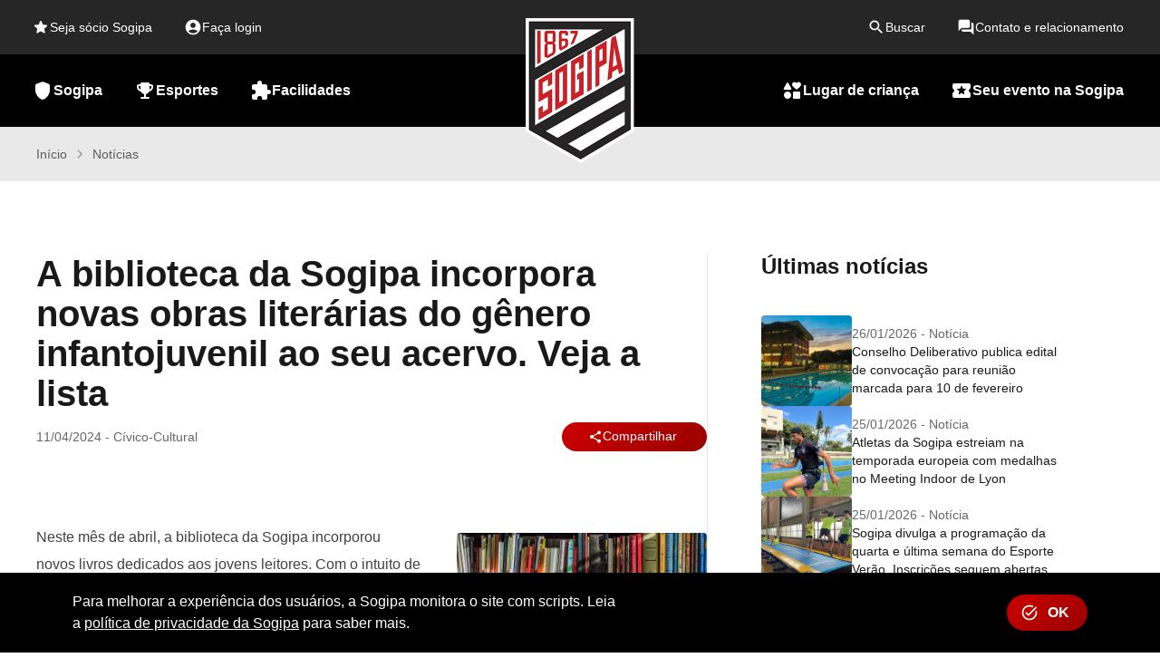

--- FILE ---
content_type: text/html; charset=ISO-8859-1
request_url: https://www.sogipa.com.br/site/noticias/17072/a-biblioteca-da-sogipa-incorpora-novas-obras-literarias-do-genero-infantojuvenil-ao-seu-acervo-veja-a-lista
body_size: 9477
content:
<!doctype html>
<html lang="pt-br">
	<head>

		<meta charset="iso-8859-1">
<meta name="viewport" content="width=device-width, initial-scale=1, user-scalable=yes">
<base href="https://www.sogipa.com.br/site/">

<title>A biblioteca da Sogipa incorpora novas obras literárias do gênero infantojuvenil ao seu acervo. Veja a lista | Notícias | Sogipa</title>
<meta name="description" content="Neste mês de abril, a biblioteca da Sogipa incorporou novos livros dedicados aos jovens leitores. Com o intuito de levar a gurizada para o divertido mundo da leitura...">
<meta name="category" content="A, biblioteca, Sogipa, incorpora, novas, obras, literárias, gênero, infantojuvenil, ao, seu, acervo., Veja, lista, ">
<meta name="url" content="https://www.sogipa.com.br/site/noticias/17072/a-biblioteca-da-sogipa-incorpora-novas-obras-literarias-do-genero-infantojuvenil-ao-seu-acervo-veja-a-lista">

<link href="https://www.sogipa.com.br/site/noticias/17072/a-biblioteca-da-sogipa-incorpora-novas-obras-literarias-do-genero-infantojuvenil-ao-seu-acervo-veja-a-lista" rel="canonical">
<link href="img/core-favoritos.png" rel="icon">
<link href="img/core-smartphones.png" rel="apple-touch-icon">

<meta name="application-name" content="Sogipa">
<meta name="author" content="isDesign Softwares">
<meta name="subject" content="Esporte, lazer e entretenimento">
<meta name="topic" content="Esporte, lazer e entretenimento">
<meta name="abstract" content="Sogipa: Sociedade de Ginástica Porto Alegre, RS">
<meta name="summary" content="Sogipa: Sociedade de Ginástica Porto Alegre, RS">

<meta name="coverage" content="Worldwide">
<meta name="directory" content="submission">
<meta name="rating" content="General">
<meta name="robots" content="index, follow">
<meta name="googlebot" content="index, follow">

<meta name="ICBM" content="-30.0099427,-51.1937702">
<meta name="geo.position" content="-30.0099427,-51.1937702">
<meta name="geo.placename" content="Porto Alegre">
<meta name="geo.region" content="BR-RS">

<meta property="og:title" content="A biblioteca da Sogipa incorpora novas obras literárias do gênero infantojuvenil ao seu acervo. Veja a lista | Notícias | Sogipa">
<meta property="og:description" content="Neste mês de abril, a biblioteca da Sogipa incorporou novos livros dedicados aos jovens leitores. Com o intuito de levar a gurizada para o divertido mundo da leitura...">
<meta property="og:url" content="https://www.sogipa.com.br/site/noticias/17072/a-biblioteca-da-sogipa-incorpora-novas-obras-literarias-do-genero-infantojuvenil-ao-seu-acervo-veja-a-lista">
<meta property="og:image" content="https://www.sogipa.com.br/web/imgs/textos/novos-livros-na-biblioteca.jpg">
<meta property="og:image:width" content="800">
<meta property="og:image:height" content="600">
<meta property="og:site_name" content="Sogipa">
<meta property="og:locale" content="pt_BR">
<meta property="og:type" content="website">

<meta name="twitter:title" content="A biblioteca da Sogipa incorpora novas obras literárias do gênero infantojuvenil ao seu acervo. Veja a lista | Notícias | Sogipa">
<meta name="twitter:description" content="Neste mês de abril, a biblioteca da Sogipa incorporou novos livros dedicados aos jovens leitores. Com o intuito de levar a gurizada para o divertido mundo da leitura...">
<meta name="twitter:url" content="https://www.sogipa.com.br/site/noticias/17072/a-biblioteca-da-sogipa-incorpora-novas-obras-literarias-do-genero-infantojuvenil-ao-seu-acervo-veja-a-lista">
<meta name="twitter:image" content="https://www.sogipa.com.br/web/imgs/textos/novos-livros-na-biblioteca.jpg">
<meta name="twitter:card" content="summary">

<meta name="apple-mobile-web-app-capable" content="no">
<meta name="apple-mobile-web-app-title" content="Sogipa">

<meta name="mobile-web-app-capable" content="no">
<meta name="theme-color" content="#000000">

<link rel="preload" href="fonts/Material-Icons-Round.woff2" as="font">
<!--[if lt IE 9]><script src="js/bibliotecas/html-5-shiv.min.js"></script><![endif]-->



<link href="css/geral/estilos.min.css?v=2023-12-01" rel="stylesheet">

<link href="css/bibliotecas/fancybox.min.css" rel="stylesheet">


<link href="css/paginas/textos.min.css?v=2024-01-30" rel="stylesheet">

	</head>


	<body>

		<header class="c-topo" id="topo">

		<a href="https://www.sogipa.com.br/site/" class="c-topo__logo | a-hover-transform">
		<img srcset="https://www.sogipa.com.br/site/img/logo-sogipa-60.webp 60w,
					 https://www.sogipa.com.br/site/img/logo-sogipa-120.webp 120w"
			 sizes="(max-width:1119px) 60px,
			 		120px"
			 src="https://www.sogipa.com.br/site/img/logo-sogipa-120.png"
			 alt="Logo Sogipa 1867"
			 class="a-img">
	</a>

		<div class="c-topo-m | l-envelope">
		<button type="button" class="c-topo-m__botao" id="topo-mobile">
			<i class="c-topo-m__botao__icone | a-mi a-mi--p" aria-hidden="true" id="topo-mobile-icone">menu</i>
			<span class="c-topo-m__botao__texto | f-destaque f-destaque--p" id="topo-mobile-texto">Menu</span>
		</button>
		<a href="associado/login" class="c-topo-m__botao">
			<i class="c-topo-m__botao__icone | a-mi a-mi--p" aria-hidden="true">account_circle</i>
			<span class="c-topo-m__botao__texto | f-destaque f-destaque--p">Login</span>
		</a>
	</div>

		<nav class="c-menu">
		<div class="c-menu__envelope | l-envelope">
			<ul class="c-menu__n1">
								<li class="c-menu__n1__item">
										<button type="button" class="c-menu__n1__botao | js-topo-botao-n1">
						<i class="c-menu__n1__botao__icone | a-mi" aria-hidden="true">shield</i>
						<span class="c-menu__n1__botao__texto | f-texto">Sogipa</span>
					</button>
					<ul class="c-menu__n2 | js-topo-lista-n2">
												<li class="c-menu__n2__item">
														<a href="bicentenario-da-imigracao-alema" target="_self" class="c-menu__n2__botao">
								<span class="c-menu__n2__botao__texto | f-destaque f-destaque--p">Bicentenário da Imigração Alemã</span>
							</a>
													</li>
												<li class="c-menu__n2__item">
														<a href="conselho-deliberativo" target="_self" class="c-menu__n2__botao">
								<span class="c-menu__n2__botao__texto | f-destaque f-destaque--p">Conselho Deliberativo</span>
							</a>
													</li>
												<li class="c-menu__n2__item">
														<a href="declaracao-de-igualdade-salarial-e-criterios-remuneratorios" target="_self" class="c-menu__n2__botao">
								<span class="c-menu__n2__botao__texto | f-destaque f-destaque--p">Declaração de Igualdade Salarial e Critérios Remuneratórios</span>
							</a>
													</li>
												<li class="c-menu__n2__item">
														<a href="diretoria" target="_self" class="c-menu__n2__botao">
								<span class="c-menu__n2__botao__texto | f-destaque f-destaque--p">Diretoria</span>
							</a>
													</li>
												<li class="c-menu__n2__item">
														<a href="histria" target="_self" class="c-menu__n2__botao">
								<span class="c-menu__n2__botao__texto | f-destaque f-destaque--p">História</span>
							</a>
													</li>
												<li class="c-menu__n2__item">
														<a href="seja-um-patrocinador-da-sogipa" target="_self" class="c-menu__n2__botao">
								<span class="c-menu__n2__botao__texto | f-destaque f-destaque--p">Seja um patrocinador da Sogipa!</span>
							</a>
													</li>
												<li class="c-menu__n2__item">
														<a href="transparencia-estatuto-atas-e-documentos" target="_self" class="c-menu__n2__botao">
								<span class="c-menu__n2__botao__texto | f-destaque f-destaque--p">Transparência (Estatuto, Atas e Documentos)</span>
							</a>
													</li>
												<li class="c-menu__n2__item">
														<a href="livro-150-anos" target="_self" class="c-menu__n2__botao">
								<span class="c-menu__n2__botao__texto | f-destaque f-destaque--p">Livro dos 150 anos da Sogipa</span>
							</a>
													</li>
												<li class="c-menu__n2__item">
														<button type="button" class="c-menu__n2__botao | js-topo-botao-n2">
								<span class="c-menu__n2__botao__texto | f-destaque f-destaque--p">Departamentos culturais</span>
								<i class="c-menu__n2__botao__icone | a-mi a-mi--p" aria-hidden="true">arrow_drop_down</i>
							</button>
							<ul class="c-menu__n3 | js-topo-lista-n3">
																<li class="c-menu__n3__item">
									<a href="bandeirantes" class="c-menu__n3__link | f-destaque f-destaque--p">Bandeirantes</a>
								</li>
																<li class="c-menu__n3__item">
									<a href="bavaros" class="c-menu__n3__link | f-destaque f-destaque--p">Bávaros</a>
								</li>
																<li class="c-menu__n3__item">
									<a href="biblioteca" class="c-menu__n3__link | f-destaque f-destaque--p">Biblioteca</a>
								</li>
																<li class="c-menu__n3__item">
									<a href="coral" class="c-menu__n3__link | f-destaque f-destaque--p">Coral</a>
								</li>
																<li class="c-menu__n3__item">
									<a href="cultura-gaucha" class="c-menu__n3__link | f-destaque f-destaque--p">Cultura gaúcha</a>
								</li>
																<li class="c-menu__n3__item">
									<a href="escoteiros" class="c-menu__n3__link | f-destaque f-destaque--p">Escoteiros</a>
								</li>
																<li class="c-menu__n3__item">
									<a href="memorial" class="c-menu__n3__link | f-destaque f-destaque--p">Memorial</a>
								</li>
																<li class="c-menu__n3__item">
									<a href="plenitude" class="c-menu__n3__link | f-destaque f-destaque--p">Plenitude</a>
								</li>
															</ul>
													</li>
											</ul>
									</li>
								<li class="c-menu__n1__item">
										<button type="button" class="c-menu__n1__botao | js-topo-botao-n1">
						<i class="c-menu__n1__botao__icone | a-mi" aria-hidden="true">emoji_events</i>
						<span class="c-menu__n1__botao__texto | f-texto">Esportes</span>
					</button>
					<ul class="c-menu__n2 | js-topo-lista-n2">
												<li class="c-menu__n2__item">
														<a href="conheca-nossos-esportes" target="_self" class="c-menu__n2__botao">
								<span class="c-menu__n2__botao__texto | f-destaque f-destaque--p">Conheça nossos esportes</span>
							</a>
													</li>
												<li class="c-menu__n2__item">
														<a href="horarios-das-escolas" target="_self" class="c-menu__n2__botao">
								<span class="c-menu__n2__botao__texto | f-destaque f-destaque--p">Horários das escolas</span>
							</a>
													</li>
												<li class="c-menu__n2__item">
														<a href="solicitacao-de-documentos" target="_self" class="c-menu__n2__botao">
								<span class="c-menu__n2__botao__texto | f-destaque f-destaque--p">Solicitação de documentos</span>
							</a>
													</li>
												<li class="c-menu__n2__item">
														<button type="button" class="c-menu__n2__botao | js-topo-botao-n2">
								<span class="c-menu__n2__botao__texto | f-destaque f-destaque--p">Projetos esportivos</span>
								<i class="c-menu__n2__botao__icone | a-mi a-mi--p" aria-hidden="true">arrow_drop_down</i>
							</button>
							<ul class="c-menu__n3 | js-topo-lista-n3">
																<li class="c-menu__n3__item">
									<a href="comite-brasileiro-de-clubes" class="c-menu__n3__link | f-destaque f-destaque--p">Comitê Brasileiro de Clubes</a>
								</li>
																<li class="c-menu__n3__item">
									<a href="lei-federal-de-incentivo-ao-esporte" class="c-menu__n3__link | f-destaque f-destaque--p">Lei Federal de Incentivo ao Esporte</a>
								</li>
																<li class="c-menu__n3__item">
									<a href="licitacoes" class="c-menu__n3__link | f-destaque f-destaque--p">Licitações</a>
								</li>
																<li class="c-menu__n3__item">
									<a href="pro-esporte-poa" class="c-menu__n3__link | f-destaque f-destaque--p">Pró-Esporte POA</a>
								</li>
																<li class="c-menu__n3__item">
									<a href="pro-esporte-rs" class="c-menu__n3__link | f-destaque f-destaque--p">Pró-Esporte RS</a>
								</li>
															</ul>
													</li>
												<li class="c-menu__n2__item">
														<a href="projeto-olimpico" target="_self" class="c-menu__n2__botao">
								<span class="c-menu__n2__botao__texto | f-destaque f-destaque--p">Projeto Olímpico</span>
							</a>
													</li>
											</ul>
									</li>
								<li class="c-menu__n1__item">
										<button type="button" class="c-menu__n1__botao | js-topo-botao-n1">
						<i class="c-menu__n1__botao__icone | a-mi" aria-hidden="true">extensions</i>
						<span class="c-menu__n1__botao__texto | f-texto">Facilidades</span>
					</button>
					<ul class="c-menu__n2 | js-topo-lista-n2">
												<li class="c-menu__n2__item">
														<a href="aula-experimental" target="_self" class="c-menu__n2__botao">
								<span class="c-menu__n2__botao__texto | f-destaque f-destaque--p">Aula experimental</span>
							</a>
													</li>
												<li class="c-menu__n2__item">
														<a href="associado/churrasqueiras" target="_self" class="c-menu__n2__botao">
								<span class="c-menu__n2__botao__texto | f-destaque f-destaque--p">Reserva de churrasqueiras</span>
							</a>
													</li>
												<li class="c-menu__n2__item">
														<a href="associado/quadras" target="_self" class="c-menu__n2__botao">
								<span class="c-menu__n2__botao__texto | f-destaque f-destaque--p">Reserva de quadra de tênis</span>
							</a>
													</li>
												<li class="c-menu__n2__item">
														<a href="associado/convidados" target="_self" class="c-menu__n2__botao">
								<span class="c-menu__n2__botao__texto | f-destaque f-destaque--p">Convite amigo de sócio</span>
							</a>
													</li>
												<li class="c-menu__n2__item">
														<a href="estacionamento" target="_self" class="c-menu__n2__botao">
								<span class="c-menu__n2__botao__texto | f-destaque f-destaque--p">Vagas no estacionamento</span>
							</a>
													</li>
												<li class="c-menu__n2__item">
														<a href="piscinas" target="_self" class="c-menu__n2__botao">
								<span class="c-menu__n2__botao__texto | f-destaque f-destaque--p">Temperatura das piscinas</span>
							</a>
													</li>
												<li class="c-menu__n2__item">
														<a href="associado/carteirinha" target="_self" class="c-menu__n2__botao">
								<span class="c-menu__n2__botao__texto | f-destaque f-destaque--p">Carteira virtual da Sogipa</span>
							</a>
													</li>
												<li class="c-menu__n2__item">
														<a href="associado-secretaria-24-horas.php" target="_blank" class="c-menu__n2__botao">
								<span class="c-menu__n2__botao__texto | f-destaque f-destaque--p">Secretaria 24 horas</span>
							</a>
													</li>
												<li class="c-menu__n2__item">
														<a href="clube-de-vantagens" target="_self" class="c-menu__n2__botao">
								<span class="c-menu__n2__botao__texto | f-destaque f-destaque--p">Clube Sogipa de vantagens</span>
							</a>
													</li>
												<li class="c-menu__n2__item">
														<a href="economia-solidaria" target="_self" class="c-menu__n2__botao">
								<span class="c-menu__n2__botao__texto | f-destaque f-destaque--p">EntreNós</span>
							</a>
													</li>
												<li class="c-menu__n2__item">
														<a href="conveniencias" target="_self" class="c-menu__n2__botao">
								<span class="c-menu__n2__botao__texto | f-destaque f-destaque--p">Galeria de conveniências</span>
							</a>
													</li>
												<li class="c-menu__n2__item">
														<a href="guia-do-associado" target="_self" class="c-menu__n2__botao">
								<span class="c-menu__n2__botao__texto | f-destaque f-destaque--p">Guia do associado</span>
							</a>
													</li>
												<li class="c-menu__n2__item">
														<a href="sogizap" target="_self" class="c-menu__n2__botao">
								<span class="c-menu__n2__botao__texto | f-destaque f-destaque--p">SogiZap</span>
							</a>
													</li>
											</ul>
									</li>
								<li class="c-menu__n1__item">
										<button type="button" class="c-menu__n1__botao | js-topo-botao-n1">
						<i class="c-menu__n1__botao__icone | a-mi" aria-hidden="true">interests</i>
						<span class="c-menu__n1__botao__texto | f-texto">Lugar de criança</span>
					</button>
					<ul class="c-menu__n2 | js-topo-lista-n2">
												<li class="c-menu__n2__item">
														<a href="recreacao" target="_self" class="c-menu__n2__botao">
								<span class="c-menu__n2__botao__texto | f-destaque f-destaque--p">Cantinho do Brinquedo</span>
							</a>
													</li>
												<li class="c-menu__n2__item">
														<a href="conheca-o-projeto" target="_self" class="c-menu__n2__botao">
								<span class="c-menu__n2__botao__texto | f-destaque f-destaque--p">Projeto Criança</span>
							</a>
													</li>
											</ul>
									</li>
								<li class="c-menu__n1__item">
										<button type="button" class="c-menu__n1__botao | js-topo-botao-n1">
						<i class="c-menu__n1__botao__icone | a-mi" aria-hidden="true">local_activity</i>
						<span class="c-menu__n1__botao__texto | f-texto">Seu evento na Sogipa</span>
					</button>
					<ul class="c-menu__n2 | js-topo-lista-n2">
												<li class="c-menu__n2__item">
														<a href="dicas-para-o-seu-evento" target="_self" class="c-menu__n2__botao">
								<span class="c-menu__n2__botao__texto | f-destaque f-destaque--p">Dicas para o seu evento</span>
							</a>
													</li>
												<li class="c-menu__n2__item">
														<a href="eventos-corporativos" target="_self" class="c-menu__n2__botao">
								<span class="c-menu__n2__botao__texto | f-destaque f-destaque--p">Eventos corporativos</span>
							</a>
													</li>
												<li class="c-menu__n2__item">
														<a href="eventos-sociais" target="_self" class="c-menu__n2__botao">
								<span class="c-menu__n2__botao__texto | f-destaque f-destaque--p">Eventos sociais</span>
							</a>
													</li>
												<li class="c-menu__n2__item">
														<a href="orcamento" target="_self" class="c-menu__n2__botao">
								<span class="c-menu__n2__botao__texto | f-destaque f-destaque--p">Orçamento</span>
							</a>
													</li>
												<li class="c-menu__n2__item">
														<a href="saloes" target="_self" class="c-menu__n2__botao">
								<span class="c-menu__n2__botao__texto | f-destaque f-destaque--p">Conheça os salões da Sogipa</span>
							</a>
													</li>
											</ul>
									</li>
							</ul>
		</div>
	</nav>

		<nav class="c-topo-a">
		<div class="c-topo-a__envelope | l-envelope">
			<ul class="c-topo-a__lista">
								<li class="c-topo-a__lista__item">
					<a href="seja-socio-sogipa" class="c-topo-a__botao">
						<i class="c-topo-a__botao__icone | a-mi a-mi--p" aria-hidden="true">star</i>
						<span class="c-topo-a__botao__texto | f-destaque f-destaque--p">Seja sócio Sogipa</span>
					</a>
				</li>
								<li class="c-topo-a__lista__item">
					<a href="associado/login" class="c-topo-a__botao">
						<i class="c-topo-a__botao__icone | a-mi a-mi--p" aria-hidden="true">account_circle</i>
						<span class="c-topo-a__botao__texto | f-destaque f-destaque--p">Faça login</span>
					</a>
				</li>
								<li class="c-topo-a__lista__item">
					<a href="contato-e-relacionamento" class="c-topo-a__botao">
						<i class="c-topo-a__botao__icone | a-mi a-mi--p" aria-hidden="true">forum</i>
						<span class="c-topo-a__botao__texto | f-destaque f-destaque--p">Contato e relacionamento</span>
					</a>
				</li>
								<li class="c-topo-a__lista__item">
					<a href="pesquisa" class="c-topo-a__botao">
						<i class="c-topo-a__botao__icone | a-mi a-mi--p" aria-hidden="true">search</i>
						<span class="c-topo-a__botao__texto | f-destaque f-destaque--p">Buscar</span>
					</a>
				</li>
							</ul>
		</div>
	</nav>

</header>
<script async src="https://www.sogipa.com.br/site/js/componentes/topo.min.js"></script><div class="c-flutuante" id="flutuante">
	<button type="button" class="c-flutuante__botao | c-botao" id="flutuante-botao">
		<i class="c-botao__icone | a-mi" aria-hidden="true" id="flutuante-botao-icone">record_voice_over</i>
		<span class="c-botao__texto" id="flutuante-botao-texto">Fale com a Sogipa</span>
	</button>
	<nav class="c-flutuante__menu">
				<a href="contato-por-e-mail" target="_self" class="c-flutuante__link | a-hover-opacity">
						<i class="c-flutuante__link__icone | a-mi a-mi--p" aria-hidden="true">input</i>
						<span class="c-flutuante__link__texto">Formulário online</span>
		</a>
				<a href="e-mails" target="_self" class="c-flutuante__link | a-hover-opacity">
						<i class="c-flutuante__link__icone | a-mi a-mi--p" aria-hidden="true">mail</i>
						<span class="c-flutuante__link__texto">E-mails</span>
		</a>
				<a href="telefones" target="_self" class="c-flutuante__link | a-hover-opacity">
						<i class="c-flutuante__link__icone | a-mi a-mi--p" aria-hidden="true">phone</i>
						<span class="c-flutuante__link__texto">Telefones</span>
		</a>
				<a href="whatsapp" target="_self" class="c-flutuante__link | a-hover-opacity">
						<svg viewBox="0 0 24 24"
				 preserveAspectRatio="xMidYMid meet"
				 aria-hidden="true"
				 class="c-flutuante__link__icone">
				<use xlink:href="img/logo-plataformas.svg#whatsapp-white"></use>
			</svg>
						<span class="c-flutuante__link__texto">WhatsApp</span>
		</a>
				<a href="sogizap" target="_self" class="c-flutuante__link | a-hover-opacity">
						<svg viewBox="0 0 24 24"
				 preserveAspectRatio="xMidYMid meet"
				 aria-hidden="true"
				 class="c-flutuante__link__icone">
				<use xlink:href="img/logo-plataformas.svg#whatsapp-white"></use>
			</svg>
						<span class="c-flutuante__link__texto">SogiZap</span>
		</a>
			</nav>
</div>
<script async src="js/componentes/flutuante.min.js"></script><nav class="c-migalhas | c-fundo-cinza">
	<ol class="c-migalhas__lista | l-envelope">
				<li class="c-migalhas__item">
			<a href="https://www.sogipa.com.br/site/" class="c-migalhas__link | f-legenda">Início</a>
		</li>
				<li class="c-migalhas__item">
			<i class="c-migalhas__icone | a-mi a-mi--p" aria-hidden="true">chevron_right</i>
			<a href="noticias" class="c-migalhas__link | f-legenda">Notícias</a>
		</li>
			</ol>
</nav>

				<div class="l-conteudo l-envelope">
			<div class="l-estrutura">

								<main class="l-estrutura__principal" id="conteudo">

										<header class="c-cabecalho | l-secao">
												<h1 class="c-cabecalho__titulo | f-titulo f-titulo--h1">A biblioteca da Sogipa incorpora novas obras literárias do gênero infantojuvenil ao seu acervo. Veja a lista</h1>				
												<div class="c-cabecalho__dados">
							<p class="c-cabecalho__data | f-legenda">11/04/2024 - Cívico-Cultural</p>
							<nav class="c-compartilhar" id="compartilhar">
	<button type="button" class="c-compartilhar__botao" id="compartilhar-botao">
		<i class="c-compartilhar__botao__icone | a-mi" aria-hidden="true">share</i>
		<span class="c-compartilhar__botao__texto">Compartilhar</span>
	</button>
	<ul class="c-compartilhar__lista">
		<li class="c-compartilhar__lista__item">
			<a href="https://www.facebook.com/sharer/sharer.php?u=https://www.sogipa.com.br/site/noticias/17072/a-biblioteca-da-sogipa-incorpora-novas-obras-literarias-do-genero-infantojuvenil-ao-seu-acervo-veja-a-lista"
			   target="_blank"
			   aria-label="Compartilhar no Facebook"
			   class="c-compartilhar__link | a-hover-opacity">
				<svg viewBox="0 0 24 24"
					 preserveAspectRatio="xMidYMid meet"
					 aria-hidden="true"
					 class="a-img">
					<use xlink:href="img/logo-plataformas.svg#facebook-white"></use>
				</svg>
			</a>
		</li>
		<li class="c-compartilhar__lista__item">
			<a href="https://twitter.com/intent/tweet?text=https://www.sogipa.com.br/site/noticias/17072/a-biblioteca-da-sogipa-incorpora-novas-obras-literarias-do-genero-infantojuvenil-ao-seu-acervo-veja-a-lista"
			   target="_blank"
			   aria-label="Compartilhar via Twitter/X"
			   class="c-compartilhar__link | a-hover-opacity">
				<svg viewBox="0 0 24 24"
					 preserveAspectRatio="xMidYMid meet"
					 aria-hidden="true"
					 class="a-img">
					<use xlink:href="img/logo-plataformas.svg#x-white"></use>
				</svg>
			</a>
		</li>
		<li class="c-compartilhar__lista__item">
			<a href="https://api.whatsapp.com/send?text=https://www.sogipa.com.br/site/noticias/17072/a-biblioteca-da-sogipa-incorpora-novas-obras-literarias-do-genero-infantojuvenil-ao-seu-acervo-veja-a-lista"
			   target="_blank"
			   aria-label="Enviar via WhatsApp"
			   class="c-compartilhar__link | a-hover-opacity">
				<svg viewBox="0 0 24 24"
					 preserveAspectRatio="xMidYMid meet"
					 aria-hidden="true"
					 class="a-img">
					<use xlink:href="img/logo-plataformas.svg#whatsapp-white"></use>
				</svg>
			</a>
		</li>
	</ul>
	<script async src="js/componentes/compartilhar.min.js"></script>
</nav>						</div>
					</header>

										<section class="l-secao">
						<div class="l-bloco | a-clear">
		<a href="https://www.sogipa.com.br/web/imgs/textos/novos-livros-na-biblioteca.jpg"
	   class="b-texto b-texto--d | a-hover-opacity | js-fancybox"
	   data-caption="Novos Livros na Biblioteca"
	   data-fancybox="fancybox-21943">
		<figure class="b-texto__figura">
			<div class="b-texto__imagem">
				<img src="https://www.sogipa.com.br/web/imgs/textos/novos-livros-na-biblioteca.jpg"
					 alt="Novos Livros na Biblioteca"
					 loading="lazy"
					 class="b-texto__img">
			</div>
						<figcaption class="b-texto__legenda | f-legenda">Novos Livros na Biblioteca</figcaption>
					</figure>
	</a>
		<div class="f-wysiwyg"><p>Neste mês de abril, a biblioteca da Sogipa incorporou novos livros dedicados aos jovens leitores. Com o intuito de levar a gurizada para o divertido mundo da leitura, vários clássicos e novidades do mercado editorial foram adicionados ao acervo da biblioteca nas últimas semanas (consulte a lista abaixo).</p>
<p> </p>
<p>Entre os novos livros oferecidos, encontram-se obras clássicas como "Turma da Mônica: Brincando de Folclore", escrito por Mauricio de Sousa, e uma coleção de livros de Ruth Rocha, uma renomada escritora infantojuvenil.</p>
<p> </p>
<p>Ressalta-se que qualquer associado pode retirar os livros para lê-los em casa. Além disso, consultas podem ser feitas na própria biblioteca, que também conta com jornais diários, revistas e uma maravilhosa área infantil.</p>
<p> </p>
<p>Vale lembrar que a Biblioteca da Sogipa, localizada no terceiro andar da Sede Social, funciona de segunda a sexta-feira, das 9h às 12h e das 13h às 18h. Todos os associados podem retirar os livros do acervo, além de consultá-los no local.</p></div>
</div>
<div class="l-bloco l-bloco--arquivos">
<a href="https://www.sogipa.com.br/web/imgs/arquivos/lista-de-aquisicoes-abril66184023.pdf" target="_blank" class="b-arquivo | a-hover-transform">
	<i class="b-arquivo__icone | a-mi a-mi--p" aria-hidden="true">insert_drive_file</i>
	<div class="b-arquivo__conteudo">
		<p class="f-destaque f-destaque--p">Lista de Aquisições - Abril</p>
		<p class="f-legenda">Arquivo .pdf</p>
	</div>
</a>
</div>
					</section>
					
					
				</main>


								<aside class="l-estrutura__lateral">
					<header class="l-bloco l-bloco--titulo">
	<h4 class="f-titulo f-titulo--h4">Últimas notícias</h4>
</header>
<div class="l-bloco">
		<ul class="c-noticias">
				<li>
			<article>
				<a href="noticias/17696/conselho-deliberativo-publica-edital-de-convocacao-para-reuniao-marcada-para-10-de-fevereiro" class="c-noticias__link | a-hover-opacity">
					<figure class="c-noticias__link__imagem | a-proporcao">
						<img src="https://www.sogipa.com.br/web/imgs/textos/convocacao-para-reuniao-do-conselho-deliberativo6977d218.jpg"
							 alt="Conselho Deliberativo publica edital de convocação para reunião marcada para 10 de fevereiro"
							 loading="lazy"
							 class="a-proporcao__imagem">
					</figure>
					<div class="c-noticias__link__conteudo">
						<p class="f-legenda">26/01/2026 - Notícia</p>
						<h5 class="f-destaque f-destaque--p">Conselho Deliberativo publica edital de convocação para reunião marcada para 10 de fevereiro</h5>
					</div>
				</a>
			</article>
		</li>
				<li>
			<article>
				<a href="noticias/17695/atletas-da-sogipa-estreiam-na-temporada-europeia-com-medalhas-no-meeting-indoor-de-lyon" class="c-noticias__link | a-hover-opacity">
					<figure class="c-noticias__link__imagem | a-proporcao">
						<img src="https://www.sogipa.com.br/web/imgs/textos/almir-conquistou-ouro-na-franca-neste-sabado69768505.jpeg"
							 alt="Atletas da Sogipa estreiam na temporada europeia com medalhas no Meeting Indoor de Lyon"
							 loading="lazy"
							 class="a-proporcao__imagem">
					</figure>
					<div class="c-noticias__link__conteudo">
						<p class="f-legenda">25/01/2026 - Notícia</p>
						<h5 class="f-destaque f-destaque--p">Atletas da Sogipa estreiam na temporada europeia com medalhas no Meeting Indoor de Lyon</h5>
					</div>
				</a>
			</article>
		</li>
				<li>
			<article>
				<a href="noticias/17694/sogipa-divulga-a-programacao-da-quarta-e-ultima-semana-do-esporte-verao-inscricoes-seguem-abertas" class="c-noticias__link | a-hover-opacity">
					<figure class="c-noticias__link__imagem | a-proporcao">
						<img src="https://www.sogipa.com.br/web/imgs/textos/criancas-usam-a-infraestrutura-esportiva-da-sogipa697682fe.jpeg"
							 alt="Sogipa divulga a programação da quarta e última semana do Esporte Verão. Inscrições seguem abertas"
							 loading="lazy"
							 class="a-proporcao__imagem">
					</figure>
					<div class="c-noticias__link__conteudo">
						<p class="f-legenda">25/01/2026 - Notícia</p>
						<h5 class="f-destaque f-destaque--p">Sogipa divulga a programação da quarta e última semana do Esporte Verão. Inscrições seguem abertas</h5>
					</div>
				</a>
			</article>
		</li>
				<li>
			<article>
				<a href="noticias/17693/obras-de-manutencao-da-piscina-termica-serao-concluidas-ate-3-de-fevereiro" class="c-noticias__link | a-hover-opacity">
					<figure class="c-noticias__link__imagem | a-proporcao">
						<img src="https://www.sogipa.com.br/web/imgs/textos/piscina-termica-passou-por-obras69737f03.jpg"
							 alt="Obras de manutenção da piscina térmica serão concluídas até 3 de fevereiro"
							 loading="lazy"
							 class="a-proporcao__imagem">
					</figure>
					<div class="c-noticias__link__conteudo">
						<p class="f-legenda">23/01/2026 - Notícia</p>
						<h5 class="f-destaque f-destaque--p">Obras de manutenção da piscina térmica serão concluídas até 3 de fevereiro</h5>
					</div>
				</a>
			</article>
		</li>
				<li>
			<article>
				<a href="noticias/17692/escolas-de-esporte-da-sogipa-retomam-atividades-em-18-de-fevereiro-e-ainda-tem-vagas-disponiveis" class="c-noticias__link | a-hover-opacity">
					<figure class="c-noticias__link__imagem | a-proporcao">
						<img src="https://www.sogipa.com.br/web/imgs/textos/futebol-e-uma-das-modalidades-oferecidas-pela-sogipa6972272d.jpeg"
							 alt="Escolas de Esporte da Sogipa retomam atividades em 18 de fevereiro e ainda têm vagas disponíveis"
							 loading="lazy"
							 class="a-proporcao__imagem">
					</figure>
					<div class="c-noticias__link__conteudo">
						<p class="f-legenda">22/01/2026 - Notícia</p>
						<h5 class="f-destaque f-destaque--p">Escolas de Esporte da Sogipa retomam atividades em 18 de fevereiro e ainda têm vagas disponíveis</h5>
					</div>
				</a>
			</article>
		</li>
			</ul>
	</div>
<footer class="l-bloco l-bloco--botao">
	<a href="noticias" class="c-botao">
		<i class="c-botao__icone | a-mi" aria-hidden="true">arrow_forward</i>
		<span class="c-botao__texto">Mais notícias</span>
	</a>
</footer>				</aside>

			</div>
		</div>


				<aside>
			<h3 class="a-hidden">Veja mais</h3>
			<section class="c-comentarios | c-fundo-cinza" id="comentarios" data-id="17072" data-pai="noticias">
	<div class="l-conteudo l-envelope">

				<header class="c-comentarios__cabecalho | l-bloco l-bloco--titulo">
			<h3 class="f-titulo f-titulo--h4">Comentários</h3>
			<p class="f-legenda">Nenhum comentário</p>
		</header>
		<ul class="c-comentarios__lista | l-bloco" id="comentarios-lista">
		</ul>
		<div class="l-bloco l-bloco--botao">
			<div class="c-botoes">
				<button type="button" class="c-botao" id="comentarios-botao-carregar">
					<i class="c-botao__icone | a-mi" aria-hidden="true">add</i>
					<span class="c-botao__texto">Carregar mais<span class="a-hidden">comentários</span></span>
				</button>
				<button type="button" class="c-botao c-botao--claro" id="comentarios-botao-comentar">
					<i class="c-botao__icone | a-mi" aria-hidden="true">create</i>
					<span class="c-botao__texto">Comentar</span>
				</button>
			</div>
		</div>

				<div class="c-comentarios__form" id="comentarios-form">
			<form class="c-form" id="form-comentario" data-id="17072" data-pai="noticias">
				<div class="c-form__espacador ">

	
	<div class="c-form__recipiente">
		<label class="c-form__etiqueta" for="form-input-comentario-mensagem">
			Comentário						<span class="c-form__etiqueta__aviso" aria-hidden="true">*</span>
					</label>
				<textarea
			id="form-input-comentario-mensagem"
			name="comentario-mensagem"
			placeholder="Escreva seu comentário"
			class="c-form__input c-form__input--textarea js-form-validate"
			 data-min="4" aria-required="true"></textarea>
			</div>

	


		<span class="c-form__mensagem" id="form-mensagem-comentario-mensagem">Campo obrigatório</span>
	
	
</div>
<div class="c-form__espacador c-form__espacador--m">

	
	<div class="c-form__recipiente">
		<label class="c-form__etiqueta" for="form-input-comentario-nome">
			Nome completo						<span class="c-form__etiqueta__aviso" aria-hidden="true">*</span>
					</label>
				<input
			type="text"
			id="form-input-comentario-nome"
			name="comentario-nome"
			placeholder="Ex.: João da Silva"
			value=""
			class="c-form__input js-form-validate"
			 data-min="4" maxlength="100" aria-required="true">
			</div>

	


		<span class="c-form__mensagem" id="form-mensagem-comentario-nome">Campo obrigatório</span>
	
	
</div>
<div class="c-form__espacador c-form__espacador--m">

	
	<div class="c-form__recipiente">
		<label class="c-form__etiqueta" for="form-input-comentario-email">
			E-mail de contato						<span class="c-form__etiqueta__aviso" aria-hidden="true">*</span>
					</label>
				<input
			type="email"
			id="form-input-comentario-email"
			name="comentario-email"
			placeholder="Ex.: joao@email.com"
			value=""
			class="c-form__input js-form-validate"
			 data-min="email" maxlength="200" aria-required="true">
			</div>

	


		<span class="c-form__mensagem" id="form-mensagem-comentario-email">Campo obrigatório</span>
	
	
</div>
				<p class="c-form__aviso" id="form-comentario-aviso">
					<span class="c-form__aviso__texto" id="form-comentario-aviso-texto"></span>
					<i class="c-form__aviso__icone | a-mi" id="form-comentario-aviso-icone" aria-hidden="true"></i>
				</p>
				<div class="c-form__espacador">
					<button type="button" class="c-botao" id="form-comentario-botao">
						<i class="c-botao__icone | a-mi" aria-hidden="true">arrow_forward</i>
						<span class="c-botao__texto">Comentar</span>
					</button>
				</div>
			</form>
		</div>
		<script defer src="js/componentes/comentarios.min.js"></script>

	</div>
</section><div class="c-siga | f-invertido">
	<div class="c-siga__envelope | l-conteudo l-envelope">

				<section class="c-siga__news">
			<div class="c-siga__news__cabecalho">
				<h4 class="f-titulo f-titulo--h5">Newsletter</h4>
				<p class="c-siga__news__texto | f-legenda">Cadastre-se e acompanhe as novidades. Você também pode se cadastrar no SogiZap, o Canal da Sogipa no WhatsApp.</p>
				<a href="sogizap" class="c-siga__news__sogizap | c-botao">
					<svg viewBox="0 0 24 24"
						 preserveAspectRatio="xMidYMid meet"
						 aria-hidden="true"
						 class="c-botao__icone">
						<use xlink:href="img/logo-plataformas.svg#whatsapp-white"></use>
					</svg>
					<span class="c-botao__texto">SogiZap</span>
				</a>
			</div>
			<form class="c-form" id="form-news">
				<div class="c-form__espacador c-form__espacador--m">

	
	<div class="c-form__recipiente">
		<label class="c-form__etiqueta" for="form-input-nome">
			Seu nome					</label>
				<input
			type="text"
			id="form-input-nome"
			name="nome"
			placeholder="Ex.: João da Silva"
			value=""
			class="c-form__input"
			 maxlength="256">
			</div>

	


	
	
</div>
<div class="c-form__espacador c-form__espacador--m">

	
	<div class="c-form__recipiente">
		<label class="c-form__etiqueta" for="form-input-email">
			E-mail de contato						<span class="c-form__etiqueta__aviso" aria-hidden="true">*</span>
					</label>
				<input
			type="email"
			id="form-input-email"
			name="email"
			placeholder="Ex.: joao.silva@email.com"
			value=""
			class="c-form__input js-form-validate"
			 data-min="email" maxlength="256" aria-required="true">
			</div>

	


		<span class="c-form__mensagem" id="form-mensagem-email">Informe um e-mail válido</span>
	
	
</div>
<div class="c-form__espacador " style="width:200px">

	
	<div class="c-form__recipiente">
		<label class="c-form__etiqueta" for="form-input-telefone">
			Telefone / WhatsApp					</label>
				<input
			type="tel"
			id="form-input-telefone"
			name="telefone"
			placeholder="Ex.: (55) 98765-4321"
			value=""
			class="c-form__input js-form-mask"
			 pattern="\d*" data-mask="phone" maxlength="15">
			</div>

	


	
	
</div>
				<p class="c-form__aviso" id="form-news-aviso">
					<span class="c-form__aviso__texto" id="form-news-aviso-texto"></span>
					<i class="c-form__aviso__icone | a-mi" id="form-news-aviso-icone" aria-hidden="true"></i>
				</p>
				<div class="c-form__espacador">
					<button type="button" class="c-botao" id="form-news-botao">
						<i class="c-botao__icone | a-mi" aria-hidden="true">arrow_forward</i>
						<span class="c-botao__texto">Cadastrar</span>
					</button>
				</div>
			</form>
			<script src="js/bibliotecas/jquery-3.6.0.min.js"></script>
			<script src="js/bibliotecas/vanilla-masker.min.js"></script>
			<script src="js/efeitos/formularios.min.js"></script>
			<script async src="js/componentes/newsletter.min.js"></script>
		</section>


				<section class="c-siga__apps">
			<div class="c-siga__apps__envelope">
				<figure class="c-siga__apps__logo">
					<img src="img/logo-sogipa-60.webp"
						 alt="Logo Sogipa 1867"
						 loading="lazy"
						 class="a-img">
				</figure>
				<div>
					<h4 class="f-titulo f-titulo--h5">App Sogipa</h4>
					<p class="c-siga__apps__texto | f-destaque f-destaque--p">Leve a Sogipa com você e tenha ainda mais vantagens</p>
				</div>
				<div class="c-botoes">
					<a href="https://play.google.com/store/apps/details?id=com.isdesign.sogipa" target="_blank" class="c-botao">
						<svg viewBox="0 0 24 24"
							 preserveAspectRatio="xMidYMid meet"
							 aria-hidden="true"
							 class="c-botao__icone">
							<use xlink:href="img/logo-plataformas.svg#android-white"></use>
						</svg>
						<span class="c-botao__texto">Android</span>
					</a>
					<a href="https://apps.apple.com/pt/app/id965057706" target="_blank" class="c-botao">
						<svg viewBox="0 0 24 24"
							 preserveAspectRatio="xMidYMid meet"
							 aria-hidden="true"
							 class="c-botao__icone">
							<use xlink:href="img/logo-plataformas.svg#apple-white"></use>
						</svg>
						<span class="c-botao__texto">iPhone iOS</span>
					</a>
				</div>
			</div>
		</section>

	</div>


		<div class="c-siga__fundo | a-proporcao">
		<img srcset="img/siga-2000.webp 2000w,
					 img/siga-1600.webp 1600w,
					 img/siga-1200.webp 1200w,
					 img/siga-800.webp 800w"
			 src="img/siga.webp"
			 sizes="100vw"
			 alt=""
			 loading="lazy"
			 class="a-proporcao__imagem">
	</div>

</div>		</aside>


		<footer class="c-rodape | f-invertido">
	<h5 class="a-hidden">Mapa do site</h5>
	<div class="c-rodape__mapa | l-envelope">
				<nav>
			<h6 class="c-rodape__titulo | f-destaque">Sogipa</h6>
			<ul class="c-rodape__lista">
								<li>
					<a href="bicentenario-da-imigracao-alema" class="c-rodape__link | f-legenda">Bicentenário da Imigração Alemã</a>
				</li>
								<li>
					<a href="conselho-deliberativo" class="c-rodape__link | f-legenda">Conselho Deliberativo</a>
				</li>
								<li>
					<a href="declaracao-de-igualdade-salarial-e-criterios-remuneratorios" class="c-rodape__link | f-legenda">Declaração de Igualdade Salarial e Critérios Remuneratórios</a>
				</li>
								<li>
					<a href="diretoria" class="c-rodape__link | f-legenda">Diretoria</a>
				</li>
								<li>
					<a href="histria" class="c-rodape__link | f-legenda">História</a>
				</li>
								<li>
					<a href="seja-um-patrocinador-da-sogipa" class="c-rodape__link | f-legenda">Seja um patrocinador da Sogipa!</a>
				</li>
								<li>
					<a href="transparencia-estatuto-atas-e-documentos" class="c-rodape__link | f-legenda">Transparência (Estatuto, Atas e Documentos)</a>
				</li>
								<li>
					<a href="livro-150-anos" class="c-rodape__link | f-legenda">Livro dos 150 anos da Sogipa</a>
				</li>
								<li>
					<p class="f-legenda">Departamentos culturais</p>
				</li>
								<li>
					<a href="bandeirantes" class="c-rodape__link | f-legenda">- Bandeirantes</a>
				</li>
								<li>
					<a href="bavaros" class="c-rodape__link | f-legenda">- Bávaros</a>
				</li>
								<li>
					<a href="biblioteca" class="c-rodape__link | f-legenda">- Biblioteca</a>
				</li>
								<li>
					<a href="coral" class="c-rodape__link | f-legenda">- Coral</a>
				</li>
								<li>
					<a href="cultura-gaucha" class="c-rodape__link | f-legenda">- Cultura gaúcha</a>
				</li>
								<li>
					<a href="escoteiros" class="c-rodape__link | f-legenda">- Escoteiros</a>
				</li>
								<li>
					<a href="memorial" class="c-rodape__link | f-legenda">- Memorial</a>
				</li>
								<li>
					<a href="plenitude" class="c-rodape__link | f-legenda">- Plenitude</a>
				</li>
							</ul>
		</nav>
				<nav>
			<h6 class="c-rodape__titulo | f-destaque">Esportes</h6>
			<ul class="c-rodape__lista">
								<li>
					<a href="conheca-nossos-esportes" class="c-rodape__link | f-legenda">Conheça nossos esportes</a>
				</li>
								<li>
					<a href="horarios-das-escolas" class="c-rodape__link | f-legenda">Horários das escolas</a>
				</li>
								<li>
					<a href="solicitacao-de-documentos" class="c-rodape__link | f-legenda">Solicitação de documentos</a>
				</li>
								<li>
					<p class="f-legenda">Projetos esportivos</p>
				</li>
								<li>
					<a href="comite-brasileiro-de-clubes" class="c-rodape__link | f-legenda">- Comitê Brasileiro de Clubes</a>
				</li>
								<li>
					<a href="lei-federal-de-incentivo-ao-esporte" class="c-rodape__link | f-legenda">- Lei Federal de Incentivo ao Esporte</a>
				</li>
								<li>
					<a href="licitacoes" class="c-rodape__link | f-legenda">- Licitações</a>
				</li>
								<li>
					<a href="pro-esporte-poa" class="c-rodape__link | f-legenda">- Pró-Esporte POA</a>
				</li>
								<li>
					<a href="pro-esporte-rs" class="c-rodape__link | f-legenda">- Pró-Esporte RS</a>
				</li>
								<li>
					<a href="projeto-olimpico" class="c-rodape__link | f-legenda">Projeto Olímpico</a>
				</li>
							</ul>
		</nav>
				<nav>
			<h6 class="c-rodape__titulo | f-destaque">Facilidades</h6>
			<ul class="c-rodape__lista">
								<li>
					<a href="aula-experimental" class="c-rodape__link | f-legenda">Aula experimental</a>
				</li>
								<li>
					<a href="associado/churrasqueiras" class="c-rodape__link | f-legenda">Reserva de churrasqueiras</a>
				</li>
								<li>
					<a href="associado/quadras" class="c-rodape__link | f-legenda">Reserva de quadra de tênis</a>
				</li>
								<li>
					<a href="associado/convidados" class="c-rodape__link | f-legenda">Convite amigo de sócio</a>
				</li>
								<li>
					<a href="estacionamento" class="c-rodape__link | f-legenda">Vagas no estacionamento</a>
				</li>
								<li>
					<a href="piscinas" class="c-rodape__link | f-legenda">Temperatura das piscinas</a>
				</li>
								<li>
					<a href="associado/carteirinha" class="c-rodape__link | f-legenda">Carteira virtual da Sogipa</a>
				</li>
								<li>
					<a href="associado-secretaria-24-horas.php" class="c-rodape__link | f-legenda">Secretaria 24 horas</a>
				</li>
								<li>
					<a href="clube-de-vantagens" class="c-rodape__link | f-legenda">Clube Sogipa de vantagens</a>
				</li>
								<li>
					<a href="economia-solidaria" class="c-rodape__link | f-legenda">EntreNós</a>
				</li>
								<li>
					<a href="conveniencias" class="c-rodape__link | f-legenda">Galeria de conveniências</a>
				</li>
								<li>
					<a href="guia-do-associado" class="c-rodape__link | f-legenda">Guia do associado</a>
				</li>
								<li>
					<a href="sogizap" class="c-rodape__link | f-legenda">SogiZap</a>
				</li>
							</ul>
		</nav>
				<nav>
			<h6 class="c-rodape__titulo | f-destaque">Lugar de criança</h6>
			<ul class="c-rodape__lista">
								<li>
					<a href="recreacao" class="c-rodape__link | f-legenda">Cantinho do Brinquedo</a>
				</li>
								<li>
					<a href="conheca-o-projeto" class="c-rodape__link | f-legenda">Projeto Criança</a>
				</li>
							</ul>
		</nav>
				<nav>
			<h6 class="c-rodape__titulo | f-destaque">Seu evento na Sogipa</h6>
			<ul class="c-rodape__lista">
								<li>
					<a href="dicas-para-o-seu-evento" class="c-rodape__link | f-legenda">Dicas para o seu evento</a>
				</li>
								<li>
					<a href="eventos-corporativos" class="c-rodape__link | f-legenda">Eventos corporativos</a>
				</li>
								<li>
					<a href="eventos-sociais" class="c-rodape__link | f-legenda">Eventos sociais</a>
				</li>
								<li>
					<a href="orcamento" class="c-rodape__link | f-legenda">Orçamento</a>
				</li>
								<li>
					<a href="saloes" class="c-rodape__link | f-legenda">Conheça os salões da Sogipa</a>
				</li>
							</ul>
		</nav>
				<nav>
			<h6 class="c-rodape__titulo | f-destaque">Seja sócio Sogipa</h6>
			<ul class="c-rodape__lista">
								<li>
					<a href="associe-se" class="c-rodape__link | f-legenda">ASSOCIE-SE!</a>
				</li>
								<li>
					<a href="plano-empresarial" class="c-rodape__link | f-legenda">Plano empresarial</a>
				</li>
								<li>
					<a href="volte-a-ser-sogipa" class="c-rodape__link | f-legenda">Volte a ser Sogipa</a>
				</li>
							</ul>
		</nav>
				<nav>
			<h6 class="c-rodape__titulo | f-destaque">Contato e relacionamento</h6>
			<ul class="c-rodape__lista">
								<li>
					<a href="central-de-relacionamento-com-o-associado" class="c-rodape__link | f-legenda">Central de Relacionamento com o Associado</a>
				</li>
								<li>
					<a href="como-chegar" class="c-rodape__link | f-legenda">Como chegar</a>
				</li>
								<li>
					<a href="e-mails" class="c-rodape__link | f-legenda">E-mails</a>
				</li>
								<li>
					<a href="formulario-de-ocorrencia" class="c-rodape__link | f-legenda">Formulário de Ocorrência</a>
				</li>
								<li>
					<a href="contato-por-e-mail" class="c-rodape__link | f-legenda">Formulário online</a>
				</li>
								<li>
					<a href="politica-de-privacidade" class="c-rodape__link | f-legenda">Política de privacidade</a>
				</li>
								<li>
					<a href="telefones" class="c-rodape__link | f-legenda">Telefones</a>
				</li>
								<li>
					<a href="trabalhe-conosco" class="c-rodape__link | f-legenda">Trabalhe conosco</a>
				</li>
								<li>
					<a href="whatsapp" class="c-rodape__link | f-legenda">WhatsApp</a>
				</li>
							</ul>
		</nav>
				<nav>
			<h6 class="c-rodape__titulo | f-destaque">Apps e redes sociais</h6>
			<ul  class="c-rodape__lista c-rodape__lista--g">
								<li>
					<a href="https://play.google.com/store/apps/details?id=com.isdesign.sogipa" target="_blank" class="c-rodape__redes">
						<svg viewBox="0 0 24 24"
							 preserveAspectRatio="xMidYMid meet"
							 aria-hidden="true"
							 class="c-rodape__redes__icone">
							<use xlink:href="img/logo-plataformas.svg#android-white"></use>
						</svg>
						<span class="c-rodape__redes__texto | f-legenda">App Sogipa para Android</span>
					</a>
				</li>
								<li>
					<a href="https://apps.apple.com/pt/app/id965057706" target="_blank" class="c-rodape__redes">
						<svg viewBox="0 0 24 24"
							 preserveAspectRatio="xMidYMid meet"
							 aria-hidden="true"
							 class="c-rodape__redes__icone">
							<use xlink:href="img/logo-plataformas.svg#apple-white"></use>
						</svg>
						<span class="c-rodape__redes__texto | f-legenda">App Sogipa para iPhone iOS</span>
					</a>
				</li>
								<li>
					<a href="https://www.facebook.com/sogipa" target="_blank" class="c-rodape__redes">
						<svg viewBox="0 0 24 24"
							 preserveAspectRatio="xMidYMid meet"
							 aria-hidden="true"
							 class="c-rodape__redes__icone">
							<use xlink:href="img/logo-plataformas.svg#facebook-white"></use>
						</svg>
						<span class="c-rodape__redes__texto | f-legenda">Facebook/Sogipa</span>
					</a>
				</li>
								<li>
					<a href="https://www.instagram.com/sogipa" target="_blank" class="c-rodape__redes">
						<svg viewBox="0 0 24 24"
							 preserveAspectRatio="xMidYMid meet"
							 aria-hidden="true"
							 class="c-rodape__redes__icone">
							<use xlink:href="img/logo-plataformas.svg#instagram-white"></use>
						</svg>
						<span class="c-rodape__redes__texto | f-legenda">Instagram/Sogipa</span>
					</a>
				</li>
								<li>
					<a href="https://www.twitter.com/sogipa" target="_blank" class="c-rodape__redes">
						<svg viewBox="0 0 24 24"
							 preserveAspectRatio="xMidYMid meet"
							 aria-hidden="true"
							 class="c-rodape__redes__icone">
							<use xlink:href="img/logo-plataformas.svg#twitter-white"></use>
						</svg>
						<span class="c-rodape__redes__texto | f-legenda">Twitter/Sogipa</span>
					</a>
				</li>
								<li>
					<a href="sogizap" target="_self" class="c-rodape__redes">
						<svg viewBox="0 0 24 24"
							 preserveAspectRatio="xMidYMid meet"
							 aria-hidden="true"
							 class="c-rodape__redes__icone">
							<use xlink:href="img/logo-plataformas.svg#whatsapp-white"></use>
						</svg>
						<span class="c-rodape__redes__texto | f-legenda">SogiZap</span>
					</a>
				</li>
							</ul>
		</nav>
	</div>
	<div class="c-rodape__creditos | l-envelope">
		<address class="c-rodape__copyright">
			<p class="c-rodape__titulo | f-destaque">Sociedade de Ginástica Porto Alegre</p>
			<p class="f-legenda">Rua Barão de Cotegipe, 415 - Porto Alegre, RS - Cep 90540-020</p>
		</address>
		<a href="https://www.isdesign.com.br/" target="_blank" class="c-rodape__isdesign | a-hover-opacity">
			<img src="img/logo-isdesign-branco.svg"
				 alt="isDesign Softwares"
				 loading="lazy"
				 class="a-img">
		</a>
	</div>
</footer>

<section class="c-privacidade | f-invertido" id="privacidade">
	<h6 class="a-hidden">Aviso de privacidade</h6>
	<div class="c-privacidade__envelope | l-envelope">
		<div class="c-privacidade__texto | f-texto">
			<p>Para melhorar a experiência dos usuários, a Sogipa monitora o site com scripts. Leia a <a href="politica-de-privacidade_1" class="c-privacidade__link | a-hover-opacity">política de privacidade da Sogipa</a> para saber mais.</p>
		</div>
		<button class="c-privacidade__botao | c-botao" id="privacidade-botao">
			<i class="c-botao__icone | a-mi" aria-hidden="true">task_alt</i>
			<span class="c-botao__texto">OK</span>
		</button>
	</div>
</section>
<script async src="js/componentes/privacidade.min.js"></script>

		
<script src="js/bibliotecas/jquery-3.6.0.min.js"></script>


<script src="js/bibliotecas/vanilla-masker.min.js"></script>

<script src="js/bibliotecas/fancybox.min.js"></script>
<script async src="js/efeitos/fancybox.min.js"></script>

<script src="js/efeitos/formularios.min.js?2024"></script>
<span class="a-hidden" id="resposta_dvctkn"></span>

<span class="a-hidden">
	!</span>




	<script src="https://www.sogipa.com.br/web/admin/plugins/push/main.js"></script>
	<script>
	$(function(){

		if (!sessionStorage.getItem("registrarPush")) {
			initializeWebPush(cleanSubscription);
			sessionStorage.setItem("registrarPush", 1);
		}

		initializeWebPush(subscribeUser);
	});
	</script>


<script async src="https://www.googletagmanager.com/gtag/js?id=G-7750600DRM"></script>
<script>
  window.dataLayer = window.dataLayer || [];
  function gtag(){dataLayer.push(arguments);}
  gtag('js', new Date());
  gtag('config', 'G-7750600DRM');
</script>


<script type="text/javascript">var _userway_config={position:"5",account:"4FTl6wBObE"};</script>
<script type="text/javascript" src="https://cdn.userway.org/widget.js"></script>
				<script>
		$(function(){
			var _form = fn_form({
				id:"padrao",
				url:"ajax/formularios.php"
			});

			_form.estado_cidade();
		});
		</script>

				<script async src="js/efeitos/slideshow.min.js"></script>
		<script async src="js/efeitos/youtube.min.js"></script>

	</body>
</html>

--- FILE ---
content_type: text/css
request_url: https://www.sogipa.com.br/site/css/geral/estilos.min.css?v=2023-10-26
body_size: 8404
content:
.c-tabela table,table{border-collapse:collapse}.f-texto,body{color:var(--rgba-preto-2)}:root{--fonte:"Helvetica Neue",Helvetica,Arial,serif;--alfa-branco-1:1;--alfa-branco-2:0.8;--alfa-branco-3:0.6;--alfa-preto-1:0.9;--alfa-preto-2:0.75;--alfa-preto-3:0.6;--hover-opacity:0.5;--rgba-branco-1:rgba(255,255,255,var(--alfa-branco-1));--rgba-branco-2:rgba(255,255,255,var(--alfa-branco-2));--rgba-branco-3:rgba(255,255,255,var(--alfa-branco-3));--rgba-preto-1:rgba(0,0,0,var(--alfa-preto-1));--rgba-preto-2:rgba(0,0,0,var(--alfa-preto-2));--rgba-preto-3:rgba(0,0,0,var(--alfa-preto-3));--rgba-luz-1:rgba(255,255,255,0.1);--rgba-luz-2:rgba(255,255,255,0.2);--rgba-luz-3:rgba(255,255,255,0.3);--rgba-sombra-1:rgba(0,0,0,0.1);--rgba-sombra-2:rgba(0,0,0,0.2);--rgba-sombra-3:rgba(0,0,0,0.3);--hex-cinza-1:#f5f5F5;--hex-cinza-2:#e9e9e9;--hex-cinza-3:#d9d9d9;--hex-cinza-4:#c4c4c4;--hex-cinza-5:#9d9d9d;--hex-cinza-6:#7b7b7b;--hex-cinza-7:#555555;--hex-cinza-8:#434343;--hex-cinza-9:#262626;--hex-miv-branco:#fff;--hex-miv-preto:#000;--hex-miv-vermelho:#c00;--hex-miv-vermelho-escuro:#900;--hex-padrao-laranja:#ff9500;--hex-padrao-verde:#34c759;--hex-padrao-vermelho:#ff3a30;--degrade-miv:linear-gradient(135deg, var(--hex-miv-vermelho), var(--hex-miv-vermelho-escuro));--degrade-sombra:linear-gradient(rgba(0,0,0,0), rgba(0,0,0,0.75));--raio:4px;--z-index-topo:1000;--z-index-flutuante:1010;--z-index-privacidade:1020}*,::after,::before{box-sizing:border-box}a,abbr,acronym,address,applet,article,aside,audio,b,big,blockquote,body,button,canvas,caption,center,cite,code,dd,del,details,dfn,div,dl,dt,em,embed,fieldset,figcaption,figure,footer,form,h1,h2,h3,h4,h5,h6,header,hgroup,html,i,iframe,img,ins,kbd,label,legend,li,mark,menu,nav,object,ol,output,p,pre,q,ruby,s,samp,section,small,span,strike,strong,sub,summary,sup,table,tbody,td,tfoot,th,thead,time,tr,tt,u,ul,var,video{padding:0;border:0;margin:0;font:inherit;font-size:100%;vertical-align:baseline}.a-hidden,.c-form__mensagem::before{padding:0;border:none;clip:rect(1px,1px,1px,1px)}.c-form__input,body{font-family:var(--fonte)}article,aside,details,figcaption,figure,footer,header,hgroup,menu,nav,section{display:block}blockquote:after,blockquote:before,q:after,q:before{content:"";content:none}.a-clear::after,.a-loader::before,.a-proporcao--sombra::after,.a-proporcao::before,.b-slideshow::before,.b-youtube::before{content:""}blockquote,q{quotes:none}iframe,img{vertical-align:bottom}li,ol,ul{list-style:none}table{border-spacing:0}html{background:var(--hex-miv-branco)}body{width:100%;min-width:320px;overflow-x:hidden;line-height:1;word-wrap:break-word;-ms-text-size-adjust:100%;-webkit-text-size-adjust:100%}a,button{cursor:pointer;color:var(--hex-miv-vermelho);text-decoration:none}.c-migalhas__link:hover,.c-privacidade__link,.f-wysiwyg u{text-decoration:underline}button{background:0 0;text-align:left}@font-face{font-display:swap;font-family:"Material Icons Round";font-style:normal;font-weight:400;src:url(../../fonts/Material-Icons-Round.woff2) format("woff2")}.a-clear::after{width:100%;height:0;clear:both;display:block;overflow:hidden}.a-hidden{width:1px;height:1px;overflow:hidden;position:absolute;clip-path:inset(0 0 99.9% 99.9%)}.a-proporcao,.b-arquivo,.b-audio,.b-galeria__imagem,.b-mapa,.b-slideshow{border-radius:var(--raio)}.a-img{width:100%;height:100%}.a-hover-opacity{transition:opacity .2s}.a-hover-opacity:hover{opacity:var(--hover-opacity)}.a-hover-transform{transition:transform .2s}.a-hover-transform:hover{transform:translateY(-5px)}.a-mi,.a-mi--a::after,.a-mi--b::before{--tamanho:24px;width:var(--tamanho);height:var(--tamanho);display:inline-block;overflow:hidden;color:var(--rgba-preto-1);direction:ltr;font-family:"Material Icons Round";font-size:var(--tamanho);font-style:normal;font-weight:400;letter-spacing:normal;line-height:1;text-transform:none;white-space:nowrap;word-wrap:normal;-moz-font-feature-settings:"liga";-moz-osx-font-smoothing:grayscale}.a-loader::before,.a-proporcao--sombra::after,.a-proporcao>*{width:100%;height:100%;top:0;left:0}.a-mi--p{--tamanho:20px}.a-mi--g{--tamanho:28px}.a-proporcao{width:100%;overflow:hidden;position:relative;background:var(--hex-miv-preto)}.a-proporcao::before{width:100%;padding-bottom:100%;display:block}.a-proporcao--3x4::before{padding-bottom:133%}.a-proporcao--4x3::before{padding-bottom:75%}.a-proporcao--16x9::before{padding-bottom:56.25%}.a-proporcao--21x9::before{padding-bottom:42.85%}.a-proporcao--sombra::after{display:block;position:absolute;right:0;bottom:0;background:var(--degrade-sombra)}.a-proporcao>*{display:block;position:absolute;right:0;bottom:0}.a-proporcao__imagem{object-fit:cover;object-position:center}.a-proporcao__imagem--top{object-position:top center}.a-loader{min-height:160px;position:relative;z-index:0}.a-loader::before{display:block;position:absolute;z-index:9990;background:inherit;opacity:var(--alfa-branco-2)}.a-loader::after{content:url(../../img/icone-carregando-preto.svg);width:40px;height:40px;padding:10px;display:block;position:absolute;top:60px;left:calc(50% - 20px);z-index:9999;background:var(--hex-miv-branco);border-radius:50%;box-shadow:0 0 4px 0 var(--rgba-sombra-2);animation:fx-loader .6s linear infinite}.a-loader--escuro::after{content:url(../../img/icone-carregando-branco.svg);background:var(--hex-miv-preto)}@keyframes fx-loader{from{transform:none}to{transform:rotate(360deg)}}.f-texto{font-size:16px;line-height:24px}.f-invertido .f-texto{color:var(--rgba-branco-1)}.f-legenda{color:var(--rgba-preto-3);font-size:14px;line-height:20px}.f-invertido .f-legenda{color:var(--rgba-branco-2)}.f-destaque{color:var(--rgba-preto-1);font-size:16px;font-weight:500;line-height:24px}.f-destaque--p{font-size:14px;line-height:20px}.f-destaque--g{font-size:18px}.f-invertido .f-destaque{color:var(--rgba-branco-1)}.f-titulo{color:var(--rgba-preto-1);font-size:16px;font-weight:700;line-height:20px}.f-invertido .f-titulo{color:var(--rgba-branco-1)}.f-titulo__link{color:var(--rgba-preto-1)}.f-titulo--h6{font-size:18px;line-height:22px}.f-titulo--h5{font-size:20px;line-height:24px}.f-titulo--h4{font-size:24px;line-height:28px}.f-titulo--h3{font-size:28px;line-height:32px}.f-titulo--h2{font-size:32px;line-height:36px}.f-titulo--h1{font-size:36px;line-height:40px}.f-subtitulo{color:var(--rgba-preto-3);font-size:18px;font-style:italic;line-height:30px}.f-invertido .f-subtitulo{color:var(--rgba-branco-2)}@media (min-width:1120px){.f-titulo--h2{font-size:36px;line-height:40px}.f-titulo--h1{font-size:40px;line-height:44px}.f-subtitulo{font-size:20px}}.f-link{display:inline-flex;align-items:center;gap:10px;color:var(--hex-miv-vermelho);transition:color .2s}.f-link:hover{color:var(--hex-miv-vermelho-escuro)}.f-link__icone,.f-link__texto{color:inherit;transition:inherit}.f-link__icone{width:20px;height:20px;flex-shrink:0;overflow:hidden;font-size:20px}.f-link__texto{font-size:14px;font-weight:700;line-height:20px;text-transform:uppercase}.f-wysiwyg,.f-wysiwyg p{color:var(--rgba-preto-2);font-size:16px;line-height:30px}.f-invertido .f-wysiwyg, .f-invertido .f-wysiwyg p{color:var(--rgba-branco-1)}.f-wysiwyg b,.f-wysiwyg strong{font-weight:700}.f-wysiwyg em,.f-wysiwyg i{font-style:italic}.f-wysiwyg sub,.f-wysiwyg sup{font-size:12px;line-height:1}.f-wysiwyg sub{vertical-align:sub}.f-wysiwyg sup{vertical-align:super}.f-wysiwyg ol li{list-style:decimal}.f-wysiwyg ul li{list-style:disc}.f-wysiwyg ol li,.f-wysiwyg ul li{margin-left:20px}.f-wysiwyg ol li+li,.f-wysiwyg ul li+li{margin-top:10px}.f-wysiwyg a{color:var(--hex-miv-vermelho);transition:color .2s}.f-wysiwyg a:hover{opacity:var(--hex-miv-vermelho-escuro)}.l-secao+.l-secao{padding-top:80px}.l-bloco+.l-bloco{padding-top:60px}.l-bloco+.l-bloco--botao,.l-bloco--titulo+.l-bloco{padding-top:30px}.l-bloco--arquivos{display:flex;flex-wrap:wrap;align-items:flex-start;gap:10px}.l-conteudo{padding-top:80px;padding-bottom:80px}.l-envelope{width:100%;max-width:1340px;padding-right:20px;padding-left:20px;margin:0 auto}.l-envelope.l-envelope--legado{max-width:860px;padding-right:0;padding-left:0}@media (min-width:720px){.l-envelope{padding-right:40px;padding-left:40px}}.l-estrutura{display:flex;flex-direction:column;gap:60px 40px}@media (max-width:959px){.l-estrutura__lateral+.l-estrutura__principal,.l-estrutura__principal+.l-estrutura__lateral{padding-top:59px;border-top:1px solid var(--rgba-sombra-1)}}@media (min-width:960px){.l-estrutura{flex-direction:row;flex-wrap:wrap;gap:80px 40px}.l-estrutura__principal{width:calc(100% - 320px)}.l-estrutura__lateral{width:280px;padding-left:39px;border-left:1px solid var(--rgba-sombra-1);flex-shrink:0}.l-estrutura--i .l-estrutura__lateral{padding-right:39px;padding-left:0;border-right:1px solid var(--rgba-sombra-1);border-left:none}.l-estrutura__total{width:100%;flex-shrink:0}}@media (min-width:1120px){.l-estrutura{gap:80px 60px}.l-estrutura__principal{width:calc(100% - 460px)}.l-estrutura__lateral{width:400px;padding-left:59px}.l-estrutura--i .l-estrutura__lateral{padding-right:59px;padding-left:0}}.c-botao{min-width:40px;min-height:40px;padding:10px 20px;display:inline-flex;align-items:center;justify-content:center;background:var(--degrade-miv);border-radius:20px;transition:opacity .2s}.c-botao:hover{opacity:var(--hover-opacity)}.c-botao--icone{padding:10px}.c-botao--claro{background:var(--hex-miv-branco)}.c-botao--escuro{background:linear-gradient(135deg,var(--hex-cinza-9),var(--hex-miv-preto)) var(--hex-cinza-9)}.c-botao--luz,.c-rodape__creditos::after{background:var(--rgba-luz-1)}.c-botao--sombra,.c-divisor{background:var(--rgba-sombra-1)}.c-botao .c-botao__icone{width:20px;height:20px;margin:0 10px 0 -5px;flex-shrink:0;overflow:hidden;color:var(--rgba-branco-1);font-size:20px}.c-botao .c-botao__texto+.c-botao__icone{margin:0 -5px 0 10px}.c-botao--icone .c-botao__icone{margin:0}.b-mapa__legenda,.b-texto__legenda,.c-cabecalho__dados{margin-top:10px}.c-botao--claro .c-botao__icone{color:var(--hex-miv-vermelho)}.c-botao--escuro .c-botao__icone,.c-botao--luz .c-botao__icone{color:var(--rgba-branco-1)}.c-botao--sombra .c-botao__icone{color:var(--rgba-preto-1)}.c-botao .c-botao__texto{color:var(--rgba-branco-1);font-size:16px;font-weight:700;line-height:20px}.c-botao--icone .c-botao__texto{display:none}.c-botao--claro .c-botao__texto{color:var(--hex-miv-vermelho)}.c-botao--escuro .c-botao__texto,.c-botao--luz .c-botao__texto{color:var(--rgba-branco-1)}.c-botao--sombra .c-botao__texto{color:var(--rgba-preto-1)}.c-botoes{display:flex;flex-wrap:wrap;align-items:flex-start;gap:10px}.c-divisor{height:1px}.c-fundo-cinza{background:var(--hex-cinza-2)}.b-arquivo{padding:12px 20px 12px 12px;display:inline-flex;align-items:flex-start;gap:10px;background-color:var(--hex-cinza-2)}.b-arquivo__icone{flex-shrink:0}.b-arquivo__conteudo{display:flex;flex-direction:column;gap:4px}.b-audio{padding:10px;background:var(--hex-miv-preto)}.b-audio__player{width:100%;vertical-align:bottom}.b-galeria{display:flex;flex-wrap:wrap;gap:10px}.b-galeria__item{width:calc((100% - 10px)/ 2)}.b-galeria__link{display:block}.b-galeria__imagem{overflow:hidden;background:var(--hex-cinza-1)}.b-mapa,.b-slideshow,.b-slideshow__seta,.c-menu{background-color:var(--hex-cinza-9)}@media (min-width:640px){.b-galeria__item{width:calc((100% - (10px * 2))/ 3)}}@media (min-width:800px){.b-galeria__item{width:calc((100% - (10px * 3))/ 4)}}@media (min-width:560px){.b-mapa::before{padding-bottom:75%}}@media (min-width:720px){.b-mapa::before{padding-bottom:65%}}@media (min-width:960px){.b-galeria{gap:20px}.b-galeria__item{width:calc((100% - (20px * 3))/ 4)}.b-mapa::before{padding-bottom:56.25%}}.b-slideshow{overflow:hidden;position:relative}.b-slideshow::before{width:100%;height:0;padding-bottom:75%;display:block}.b-slideshow__seta{width:40px;height:40px;padding:10px;position:absolute;top:calc(50% - 20px);z-index:2;color:var(--rgba-branco-1)}.b-slideshow__lista,.b-youtube::before{height:100%;top:0;left:0;position:absolute}.b-texto__imagem,.c-form__input{background:var(--hex-cinza-1)}.b-slideshow__seta--anterior{left:0;border-radius:0 var(--raio) var(--raio) 0}.b-slideshow__seta--proximo{right:0;border-radius:var(--raio) 0 0 var(--raio)}.b-texto__imagem,.b-youtube__facebook{overflow:hidden;border-radius:var(--raio)}.b-slideshow__lista{width:100%;z-index:1}.b-slideshow__item{width:100%;height:100%;display:none}.b-slideshow__item.ativo,.b-slideshow__link,.b-texto,.b-youtube::before{display:block}.b-slideshow__link{width:100%;height:100%}.b-slideshow__imagem{width:100%;height:100%;object-fit:contain;object-position:center}.b-youtube__cover,.c-carrossel__imagem,.c-mosaico__imagem{object-fit:cover;object-position:center}.b-texto--d,.b-texto--e{margin-bottom:30px}.b-texto__img{width:100%}@media (min-width:720px){.b-slideshow::before{padding-bottom:56.25%}.b-texto--d{width:calc(50% - 20px);margin:10px 0 30px 40px;float:right}.b-texto--e{width:calc(50% - 20px);margin:10px 40px 30px 0;float:left}}@media (min-width:560px){.b-video::before{padding-bottom:75%}}@media (min-width:720px){.b-video::before{padding-bottom:65%}}@media (min-width:960px){.b-texto--d,.b-texto--e{width:calc(40% - 20px)}.b-video::before{padding-bottom:56.25%}}.b-youtube::before{width:100%;background:rgba(0,0,0,.5);transition:background-color .2s}.b-youtube:hover::before{background:rgba(0,0,0,.25)}.b-youtube__logo{width:64px;height:64px;position:absolute;top:calc(50% - 32px);left:calc(50% - 32px);z-index:1}.b-youtube__cover{width:100%;height:100%}.b-youtube__facebook{max-width:100%;background-color:var(--hex-miv-preto)}.c-acesso{width:calc(100% + 40px);padding-bottom:20px;margin:0 -20px -20px;overflow-x:scroll;scroll-behavior:smooth}.c-acesso__lista{width:1400px;display:flex;gap:30px 20px}.c-acesso__lista__item{width:120px}.c-acesso__lista__item:last-of-type{width:140px;padding-right:20px}@media (min-width:720px){.c-acesso{width:100%;padding:0;margin:0;overflow:visible}.c-acesso__lista{width:100%;flex-wrap:wrap}.c-acesso__lista__item,.c-acesso__lista__item:last-of-type{width:calc((100% - (20px * 4))/ 5);padding:0}}@media (min-width:1360px){.c-acesso__lista__item,.c-acesso__lista__item:last-of-type{width:calc((100% - (20px * 9))/ 10)}}.c-acesso__link{width:100%;display:flex;flex-direction:column;align-items:center;gap:10px;position:relative}.c-acesso__link__icone,.c-acesso__link__imagem{width:60px;height:60px;border-radius:50%;overflow:hidden}.c-acesso__link__icone{padding:14px;background:var(--hex-cinza-9);color:var(--rgba-branco-1);font-size:32px}.c-acesso__link__texto{text-align:center;word-break:break-word}.c-acesso__link__numero{min-width:20px;height:20px;padding:2px 4px;position:absolute;top:40px;right:calc(50% - 30px);z-index:1;background:var(--hex-miv-vermelho);border-radius:10px;color:var(--rgba-branco-1);font-size:12px;line-height:16px;text-align:center}.c-cabecalho{display:flex;flex-direction:column;gap:20px}.c-cabecalho__imagem{padding-bottom:50%;margin-bottom:10px}.c-cabecalho__imagem::before{padding-bottom:0;display:none}.c-cabecalho__dados{width:100%;display:flex;flex-wrap:wrap;align-items:center;justify-content:space-between;gap:20px}.c-cabecalho__data{flex-shrink:0}.c-carrossel{position:relative}.c-carrossel__scroller{width:100%;overflow:hidden;background-color:var(--hex-miv-branco);border-radius:var(--raio)}.c-carrossel__lista{width:500%;display:flex;transition:transform .4s}.c-carrossel__lista__item{width:20%}@media (hover:none) and (max-width:719px){.c-carrossel__scroller{overflow-x:scroll;scroll-behavior:smooth;scroll-snap-type:x mandatory}.c-carrossel__lista{transform:none!important;transition:none}.c-carrossel__lista__item{scroll-snap-align:start}}.c-carrossel__conteudo--link .c-carrossel__imagem,.c-compartilhar__lista,.c-flutuante{transition:transform .2s}.c-carrossel__seta{display:none;position:absolute;top:calc(50% - 10px);z-index:1;color:var(--rgba-preto-3)}.c-carrossel__seta--anterior{left:-20px}.c-carrossel__seta--proximo{right:-20px}@media (min-width:720px){.c-carrossel__seta{display:block}.c-carrossel__seta--anterior{left:-30px}.c-carrossel__seta--proximo{right:-30px}}@media (min-width:1360px){.c-carrossel__seta--anterior{left:-40px}.c-carrossel__seta--proximo{right:-40px}}.c-carrossel__conteudo{width:100%;height:0;padding-bottom:100%;display:block;overflow:hidden;position:relative;z-index:0}@media (min-width:720px){.c-carrossel__conteudo{padding-bottom:56.25%}}@media (min-width:1120px){.c-carrossel__conteudo{padding-bottom:42.85%}}.c-carrossel__imagem{width:100%;height:100%;position:absolute;top:0;left:0;z-index:0}.c-carrossel__conteudo--link:hover .c-carrossel__imagem{transform:scale(1.05);transition:transform .4s}.c-carrossel__envelope{width:100%;height:100%;padding:20px;display:flex;flex-direction:column;justify-content:flex-end;gap:10px;position:absolute;bottom:0;left:0;z-index:2;background:var(--degrade-sombra)}@media (max-width:719px){.c-carrossel__titulo{font-size:24px;line-height:28px}.c-carrossel__subtitulo{font-size:14px;line-height:20px}}@media (min-width:1120px){.c-carrossel__envelope{padding:40px}}.c-carrossel__menu{position:absolute;bottom:-20px;left:50%;display:flex;align-items:center;justify-content:center;gap:8px;transform:translateX(-50%)}.c-carrossel__menu__item{width:8px;height:8px;border-radius:4px;background-color:var(--rgba-sombra-1);transition:width .2s,background-color .2s}.c-comentarios__lista__item,.c-form__aviso,.c-form__botao,.c-lista__mensagem,.c-menu__n1__botao,.c-menu__n2{border-radius:var(--raio)}.c-carrossel__menu__item.ativo,.c-carrossel__menu__item:hover{background-color:var(--rgba-sombra-2)}.c-carrossel__menu__item.ativo{width:16px}@media (min-width:1360px){.c-carrossel__menu{bottom:-30px}}.c-comentarios__cabecalho{display:flex;flex-direction:column;gap:10px}.c-comentarios__lista{display:none;flex-direction:column;gap:10px}.c-comentarios__lista.ativo{display:flex}.c-comentarios__lista__item{padding:20px;background-color:var(--hex-cinza-1)}.c-comentarios__lista__item--novo{box-shadow:inset 0 0 5px 5px #fff}.c-comentario{display:flex;flex-direction:column;gap:10px}.c-comentario__titulo{display:flex;flex-wrap:wrap;align-items:flex-end;gap:10px}.c-comentario__nome{line-height:20px}.c-comentario__data{font-size:12px;line-height:16px}.c-comentario__mensagem{font-size:14px}.c-comentarios__form{padding-top:59px;border-top:1px solid var(--rgba-sombra-1);margin-top:60px;display:none}.c-comentarios__form.ativo{display:block}.c-compartilhar{width:160px;height:32px;flex-shrink:0;align-self:flex-start;overflow:hidden;position:relative;background:var(--degrade-miv);border-radius:16px}.c-compartilhar__botao{width:100%;padding:8px 20px;display:inline-flex;justify-content:center;gap:10px}.c-compartilhar__botao__icone{--tamanho:16px;margin-left:-4px;flex-shrink:0;color:var(--rgba-branco-1)}.c-compartilhar__botao__texto{color:var(--rgba-branco-1);font-size:14px;line-height:15px}.c-compartilhar__lista{width:100%;display:flex;justify-content:center;gap:8px;position:absolute;top:100%;left:0;background:var(--hex-miv-vermelho-escuro)}.c-flutuante,.c-mosaico__envelope{background:var(--degrade-sombra);bottom:0}.c-compartilhar.ativo .c-compartilhar__lista,.c-compartilhar:hover .c-compartilhar__lista{transform:translateY(-100%)}.c-compartilhar__link{width:32px;height:32px;padding:6px;display:inline-block;border-radius:50%}.c-flutuante{width:100%;padding:20px 0 10px;display:flex;flex-direction:column;align-items:center;gap:4px;position:fixed;left:0;z-index:var(--z-index-flutuante);transform:translateY(226px)}.c-flutuante.ativo{transform:none;transition:transform .4s}.c-flutuante__botao{width:240px;justify-content:center;transition:transform .2s}.c-flutuante__botao:hover{opacity:1}@media (hover:hover){.c-flutuante__botao:hover{transform:translateY(-4px)}}.c-flutuante__botao .c-botao__texto{font-size:14px;text-transform:uppercase}.c-flutuante__menu{width:240px;padding:20px;display:flex;flex-direction:column;gap:20px;background:var(--degrade-miv);border-radius:20px}.c-flutuante__link{display:flex;align-items:flex-start;gap:20px}.c-flutuante__link__icone{width:20px;height:20px;flex-shrink:0;color:var(--rgba-branco-1)}.c-flutuante__link__texto{color:var(--rgba-branco-1);font-size:14px;line-height:20px}.c-form{width:100%;display:flex;flex-wrap:wrap;gap:20px}.c-form--incorreto{animation:c-form--incorreto .6s cubic-bezier(.36,.07,.19,.97) both;transform:translateX(0)}@keyframes c-form--incorreto{10%,90%{transform:translateX(-1px)}20%,80%{transform:translateX(2px)}30%,50%,70%{transform:translateX(-4px)}40%,60%{transform:translateX(4px)}}.c-form__espacador{width:100%;position:relative}.c-form .c-form__espacador--p{width:calc(50% - (20px / 2))}@media (min-width:720px){.c-form .c-form__espacador--m{width:calc(50% - (20px / 2))}.c-form .c-form__espacador--p{width:calc(25% - (20px * 3 / 4))}}.c-form__etiqueta,.c-form__recipiente{width:100%;display:block}.c-form__etiqueta{margin-bottom:4px;color:var(--rgba-preto-2);font-size:14px;line-height:20px}.c-form__etiqueta__aviso{color:var(--hex-padrao-vermelho)}.f-invertido .c-form__etiqueta{color:var(--rgba-branco-2)}.c-form__mensagem{margin-top:4px;display:none;color:var(--rgba-preto-3);font-size:14px;font-style:italic;line-height:20px}.c-form__mensagem--incorreto{display:block;color:var(--hex-padrao-vermelho)}.c-form__mensagem::before{width:1px;height:1px;overflow:hidden;position:absolute;top:-9999px;left:-9999px;clip-path:inset(0 0 99.9% 99.9%)}.c-form__mensagem--incorreto::before{content:"Preenchido incorretamente: "}.c-form__input{width:100%;min-height:40px;padding:9px 15px;border:1px solid var(--rgba-sombra-1);margin:0;border-radius:var(--raio);color:var(--rgba-preto-2);font-size:16px;line-height:20px;-webkit-appearance:none;-moz-appearance:none;appearance:none;filter:none;outline:0;transition:border-color .2s,color .2s}.c-form__input:focus{border-color:var(--rgba-sombra-3);color:var(--rgba-preto-1)}.c-form__input::placeholder{color:var(--rgba-sombra-3);opacity:1}.c-form__input--incorreto{border-color:var(--hex-padrao-vermelho)}.c-form__input--password{width:calc(100% - 48px)}.c-form__input--select{padding-right:39px;background-image:url(../../img/form-select-preto.svg);background-position:calc(100% - 10px) center;background-repeat:no-repeat;background-size:20px}.c-form__input--textarea{min-height:116px;line-height:24px;resize:none}.c-form__check{width:100%;min-height:40px;border:1px solid var(--rgba-sombra-1);background:var(--hex-cinza-1);border-radius:var(--raio);transition:border .2s}.c-form__check--incorreto{border-color:var(--hex-padrao-vermelho)}.c-form__check__item{width:100%;padding:10px 15px;display:flex;align-items:flex-start;cursor:pointer}.c-form__check__item+.c-form__check__item{padding-top:9px;border-top:1px solid var(--rgba-sombra-1)}.c-form__check__icone{width:20px;height:20px;margin-right:10px;flex-shrink:0;overflow:hidden}.c-form__check__icone::before{color:var(--rgba-preto-3);font-size:20px;transition:color .2s}.c-form__check__item:hover .c-form__check__icone::before,.c-form__check__texto{color:var(--rgba-preto-2)}.c-form__check__texto{font-size:16px;line-height:20px;transition:color .2s}.c-form__check__item:hover .c-form__check__texto{color:var(--rgba-preto-1)}[type=checkbox]+.c-form__check__icone::before{content:"check_box_outline_blank"}[type=checkbox]:checked+.c-form__check__icone::before{content:"check_box"}[type=radio]+.c-form__check__icone::before{content:"radio_button_unchecked"}[type=radio]:checked+.c-form__check__icone::before{content:"radio_button_checked"}.c-menu__n2::after,.c-rodape__creditos::after,.c-siga__apps::after,.c-siga__apps::before{content:""}.c-form__botao{width:40px;height:40px;padding:10px;position:absolute;top:24px;right:0;background-color:var(--hex-cinza-1);color:var(--rgba-preto-2);font-size:20px;transition:background-color .2s,color .2s}.c-form__botao:hover{background-color:var(--hex-cinza-2);color:var(--rgba-preto-1)}.c-form__aviso__icone,.c-form__aviso__texto,.c-lista__mensagem__icone,.c-menu__n1__botao__icone,.c-menu__n1__botao__texto,.c-menu__n2__botao__icone,.c-menu__n2__botao__texto,.c-menu__n3__link,.c-privacidade__link,.c-rodape__link:hover,.c-rodape__redes:hover .c-rodape__redes__texto,.c-socio__link__numero,.c-topo-a__botao__icone,.c-topo-a__botao__texto,.c-topo-m__botao__icone,.c-topo-m__botao__texto{color:var(--rgba-branco-1)}.c-form__aviso{width:100%;padding:10px 16px;display:none;align-items:flex-start;background:var(--hex-cinza-9)}.c-form__aviso--alerta,.c-form__aviso--correto,.c-form__aviso--incorreto{display:flex}.c-form__aviso--alerta{background:var(--hex-padrao-laranja)}.c-form__aviso--correto{background:var(--hex-padrao-verde)}.c-form__aviso--incorreto{background:var(--hex-padrao-vermelho)}.c-form__aviso__texto{width:auto;flex-grow:1;font-size:14px;line-height:20px}.c-form__aviso__icone{--tamanho:20px;margin-left:10px;flex-shrink:0}.c-lista{display:grid;gap:60px}.c-lista__resultados{display:none}.c-lista__resultados.ativo{display:block}.c-lista__conteudo{display:grid;gap:40px}.c-lista__mensagem{padding:20px;display:none;align-items:flex-start;gap:20px;background:var(--hex-miv-vermelho)}.c-lista__mensagem.ativo{display:flex}.c-lista__mensagem__icone{--tamanho:20px;flex-shrink:0}.c-lista__mensagem__conteudo{display:flex;flex-direction:column;gap:10px}.c-lista__mensagem__conteudo p a {color:var(--rgba-branco-1);font-weight:bold;}.c-lista__mensagem__titulo{line-height:20px}.c-lista__navegacao{display:none}.c-lista__navegacao.ativo{display:block}.c-menu{display:none}.c-topo.ativo .c-menu{display:block}.c-menu__envelope{padding-top:60px;padding-bottom:60px}@media (min-width:960px){.c-menu{display:block;background-color:var(--hex-miv-preto)}.c-menu__envelope{padding-top:20px;padding-bottom:20px}}.c-menu__n1{margin:-10px 0;display:flex;flex-direction:column;gap:20px}.c-menu__n1__botao{width:100%;padding:10px 20px;display:flex;gap:10px;background-color:transparent;transition:background-color .2s}.c-menu__n1__botao.ativo,.c-menu__n1__botao:hover,.c-menu__n2{background-color:var(--hex-cinza-8)}.c-menu__n1__botao__icone{margin:-2px 0;flex-shrink:0}.c-menu__n1__botao__texto{font-weight:700;line-height:20px}@media (min-width:960px){.c-menu__n1{margin:0 -20px;flex-direction:row;justify-content:space-between;gap:10px}.c-menu__n1__item{position:relative}.c-menu__n1__item:nth-child(3){margin-right:auto}.c-menu__n1__botao__icone{--tamanho:20px;margin:0 0 0 -5px}.c-menu__n1__botao__texto{font-size:14px}}@media (min-width:1120px){.c-menu__n1{gap:20px}}@media (min-width:1280px){.c-menu__n1__botao__icone{--tamanho:24px;margin:-2px 0 -2px -5px}.c-menu__n1__botao__texto{font-size:16px}}.c-menu__n2{padding:10px 0;margin-top:10px;display:none;flex-direction:column;position:relative}.c-menu__n2.ativo{display:flex}.c-menu__n2::after{width:12px;height:12px;border:6px solid transparent;border-bottom-color:var(--hex-cinza-8);display:block;position:absolute;top:-12px;left:26px}.c-menu__n2__botao{width:100%;padding:10px 20px;display:flex;align-items:flex-start;background-color:transparent;transition:background-color .2s}.c-menu__n2__botao.ativo,.c-menu__n2__botao:hover,.c-menu__n3{background-color:var(--hex-cinza-7)}.c-menu__n2__botao__icone{flex-shrink:0;transition:transform .2s}.c-menu__n2__botao.ativo .c-menu__n2__botao__icone{transform:rotateZ(180deg)}@media (min-width:960px){.c-menu__n2{width:240px;position:absolute;top:100%;left:0;z-index:1}}.c-menu__n3{padding:9px 0 10px;border-top:1px solid var(--hex-cinza-8);display:none;flex-direction:column}.c-menu__n3.ativo{display:flex}.c-menu__n3__link{padding:5px 20px;display:block;background-color:transparent;transition:background-color .2s}.c-menu__n3__link:hover{background-color:var(--hex-cinza-6)}.c-migalhas{padding:20px 0}.c-migalhas__lista{height:20px;display:flex;flex-wrap:wrap;align-items:flex-start;overflow:hidden}.c-migalhas__item{height:20px;display:inline-flex}.c-migalhas__link{display:inline-block}.c-migalhas__link:hover{color:var(--rgba-preto-2)}.c-migalhas__icone{margin:0 4px;flex-shrink:0;color:var(--rgba-sombra-3)}.c-migalhas__icone--voltar{margin-left:0}.c-mosaico{position:relative}.c-mosaico__seta{display:none;position:absolute;top:calc(50% - 10px);z-index:1;color:var(--rgba-preto-3)}.c-mosaico__seta--anterior{left:-20px}.c-mosaico__seta--proximo{right:-20px}@media (min-width:720px){.c-mosaico__seta{display:block}.c-mosaico__seta--anterior{left:-30px}.c-mosaico__seta--proximo{right:-30px}}@media (min-width:1360px){.c-mosaico__seta--anterior{left:-40px}.c-mosaico__seta--proximo{right:-40px}}.c-mosaico__menu{position:absolute;bottom:-20px;left:50%;display:flex;align-items:center;justify-content:center;gap:4px;transform:translateX(-50%)}.c-mosaico__menu__item{width:4px;height:4px;border-radius:2px;background-color:var(--rgba-sombra-1);transition:width .2s,background-color .2s}.c-mosaico__menu__item.ativo,.c-mosaico__menu__item:hover{background-color:var(--rgba-sombra-2)}.c-mosaico__menu__item.ativo{width:8px}@media (min-width:720px){.c-mosaico__menu{gap:8px;bottom:-30px}.c-mosaico__menu__item{width:8px;height:8px;border-radius:4px}.c-mosaico__menu__item.ativo{width:16px}.c-mosaico__menu__item--mobile{display:none}}.c-mosaico__grade,.c-mosaico__lista{display:flex;height:100%}.c-mosaico__scroller{width:100%;padding-bottom:100%;overflow:hidden;position:relative;border-radius:var(--raio)}.c-mosaico__lista{width:100%;position:absolute;top:0;left:0;transition:transform .4s}.c-mosaico__lista--1{width:100%}.c-mosaico__lista--2{width:200%}.c-mosaico__lista--3{width:300%}.c-mosaico__lista--4{width:400%}.c-mosaico__lista--5{width:500%}.c-mosaico__lista--6{width:600%}.c-mosaico__lista--7{width:700%}.c-mosaico__lista--8{width:800%}.c-mosaico__lista--9{width:900%}.c-mosaico__lista--10{width:1000%}.c-mosaico__lista--11{width:1100%}.c-mosaico__lista--12{width:1200%}.c-mosaico__lista--13{width:1300%}.c-mosaico__lista--14{width:1400%}.c-mosaico__lista--15{width:1500%}.c-mosaico__lista--16{width:1600%}.c-mosaico__lista--17{width:1700%}.c-mosaico__lista--18{width:1800%}.c-mosaico__lista--19{width:1900%}.c-mosaico__lista--20{width:2000%}.c-mosaico__lista--21{width:2100%}.c-mosaico__lista--22{width:2200%}.c-mosaico__lista--23{width:2300%}.c-mosaico__lista--24{width:2400%}.c-mosaico__lista--25{width:2500%}.c-mosaico__lista--26{width:2600%}.c-mosaico__lista--27{width:2700%}.c-mosaico__lista--28{width:2800%}.c-mosaico__lista--29{width:2900%}.c-mosaico__lista--30{width:3000%}@media (max-width:719px){.c-mosaico__scroller{overflow-x:scroll;scroll-behavior:smooth;scroll-snap-type:x mandatory}.c-mosaico__lista{transform:none!important;transition:none}.c-mosaico__link{scroll-snap-align:start}}@media (min-width:720px){.c-mosaico__lista{width:500%}}@media (min-width:960px){.c-mosaico__scroller{padding-bottom:75%}}@media (min-width:1120px){.c-mosaico__scroller{padding-bottom:60%}}@media (min-width:1280px){.c-mosaico__scroller{padding-bottom:52.85%}}.c-mosaico__lista--1 .c-mosaico__grade{--total:1}.c-mosaico__lista--2 .c-mosaico__grade{--total:2}.c-mosaico__lista--3 .c-mosaico__grade{--total:3}.c-mosaico__lista--4 .c-mosaico__grade{--total:4}.c-mosaico__lista--5 .c-mosaico__grade{--total:5}.c-mosaico__lista--6 .c-mosaico__grade{--total:6}.c-mosaico__lista--7 .c-mosaico__grade{--total:7}.c-mosaico__lista--8 .c-mosaico__grade{--total:8}.c-mosaico__lista--9 .c-mosaico__grade{--total:9}.c-mosaico__lista--10 .c-mosaico__grade{--total:10}.c-mosaico__lista--11 .c-mosaico__grade{--total:11}.c-mosaico__lista--12 .c-mosaico__grade{--total:12}.c-mosaico__lista--13 .c-mosaico__grade{--total:13}.c-mosaico__lista--14 .c-mosaico__grade{--total:14}.c-mosaico__lista--15 .c-mosaico__grade{--total:15}.c-mosaico__lista--16 .c-mosaico__grade{--total:16}.c-mosaico__lista--17 .c-mosaico__grade{--total:17}.c-mosaico__lista--18 .c-mosaico__grade{--total:18}.c-mosaico__lista--19 .c-mosaico__grade{--total:19}.c-mosaico__lista--20 .c-mosaico__grade{--total:20}.c-mosaico__lista--21 .c-mosaico__grade{--total:21}.c-mosaico__lista--22 .c-mosaico__grade{--total:22}.c-mosaico__lista--23 .c-mosaico__grade{--total:23}.c-mosaico__lista--24 .c-mosaico__grade{--total:24}.c-mosaico__lista--25 .c-mosaico__grade{--total:25}.c-mosaico__lista--26 .c-mosaico__grade{--total:26}.c-mosaico__lista--27 .c-mosaico__grade{--total:27}.c-mosaico__lista--28 .c-mosaico__grade{--total:28}.c-mosaico__lista--29 .c-mosaico__grade{--total:29}.c-mosaico__lista--30 .c-mosaico__grade{--total:30}.c-mosaico__grade--1{width:calc(100% / var(--total) * 1)}.c-mosaico__grade--2,.c-mosaico__grade--3{width:calc(100% / var(--total) * 2)}.c-mosaico__grade--4,.c-mosaico__grade--5,.c-mosaico__grade--6,.c-mosaico__grade--7{width:calc(100% / var(--total) * 3)}.c-mosaico__grade--12,.c-mosaico__grade--8{width:calc(100% / var(--total) * 4)}.c-mosaico__grade--9{width:calc(100% / var(--total) * 5)}.c-mosaico__grade--10,.c-mosaico__grade--11{width:calc(100% / var(--total) * 6)}.c-mosaico__grade__item{height:100%}.c-mosaico__grade--1 .c-mosaico__grade__item{width:100%}.c-mosaico__grade--2 .c-mosaico__grade__item,.c-mosaico__grade--3 .c-mosaico__grade__item{width:calc(100% / 2)}.c-mosaico__grade--4 .c-mosaico__grade__item,.c-mosaico__grade--5 .c-mosaico__grade__item,.c-mosaico__grade--6 .c-mosaico__grade__item,.c-mosaico__grade--7 .c-mosaico__grade__item{width:calc(100% / 3)}.c-mosaico__grade--12 .c-mosaico__grade__item,.c-mosaico__grade--8 .c-mosaico__grade__item{width:calc(100% / 4)}.c-mosaico__grade--9 .c-mosaico__grade__item{width:calc(100% / 5)}.c-mosaico__grade--10 .c-mosaico__grade__item,.c-mosaico__grade--11 .c-mosaico__grade__item{width:calc(100% / 6)}@media (min-width:720px){.c-mosaico__grade--1,.c-mosaico__grade--10,.c-mosaico__grade--11,.c-mosaico__grade--12,.c-mosaico__grade--2,.c-mosaico__grade--3,.c-mosaico__grade--4,.c-mosaico__grade--5,.c-mosaico__grade--6,.c-mosaico__grade--7,.c-mosaico__grade--8,.c-mosaico__grade--9{width:20%;display:grid;grid-template-columns:repeat(6,calc((100% - (20px * 5))/ 6));grid-template-rows:repeat(6,calc((100% - (20px * 5))/ 6));gap:20px}.c-mosaico__grade--1 .c-mosaico__grade__item,.c-mosaico__grade--10 .c-mosaico__grade__item,.c-mosaico__grade--11 .c-mosaico__grade__item,.c-mosaico__grade--12 .c-mosaico__grade__item,.c-mosaico__grade--2 .c-mosaico__grade__item,.c-mosaico__grade--3 .c-mosaico__grade__item,.c-mosaico__grade--4 .c-mosaico__grade__item,.c-mosaico__grade--5 .c-mosaico__grade__item,.c-mosaico__grade--6 .c-mosaico__grade__item,.c-mosaico__grade--7 .c-mosaico__grade__item,.c-mosaico__grade--8 .c-mosaico__grade__item,.c-mosaico__grade--9 .c-mosaico__grade__item{width:100%}.c-mosaico__grade--1 .c-mosaico__grade__item{grid-column:span 6;grid-row:span 6}.c-mosaico__grade--2 .c-mosaico__grade__item{grid-column:span 6;grid-row:span 3}.c-mosaico__grade--3 .c-mosaico__grade__item{grid-column:span 3;grid-row:span 6}.c-mosaico__grade--4 .c-mosaico__grade__item{grid-column:span 3;grid-row:span 3}.c-mosaico__grade--4 .c-mosaico__grade__item:nth-child(3){grid-column:span 6;grid-row:span 3}.c-mosaico__grade--5 .c-mosaico__grade__item{grid-column:span 3;grid-row:span 3}.c-mosaico__grade--5 .c-mosaico__grade__item:nth-child(1){grid-column:span 3;grid-row:span 6}.c-mosaico__grade--6 .c-mosaico__grade__item{grid-column:span 2;grid-row:span 6}.c-mosaico__grade--7 .c-mosaico__grade__item{grid-column:span 6;grid-row:span 2}.c-mosaico__grade--8 .c-mosaico__grade__item{grid-column:span 3;grid-row:span 3}.c-mosaico__grade--9 .c-mosaico__grade__item{grid-column:span 3;grid-row:span 2}.c-mosaico__grade--9 .c-mosaico__grade__item:nth-child(1),.c-mosaico__grade--9 .c-mosaico__grade__item:nth-child(4){grid-column:span 3;grid-row:span 3}.c-mosaico__grade--10 .c-mosaico__grade__item{grid-column:span 2;grid-row:span 3}.c-mosaico__grade--11 .c-mosaico__grade__item,.c-mosaico__grade--12 .c-mosaico__grade__item{grid-column:span 3;grid-row:span 2}.c-mosaico__grade--12 .c-mosaico__grade__item:nth-child(1){grid-column:span 3;grid-row:span 6}}.c-mosaico__link{width:100%;height:100%;display:block;overflow:hidden;position:relative;background-color:var(--hex-miv-preto)}.c-mosaico__envelope,.c-mosaico__imagem,.c-parceiro__imagem{height:100%;position:absolute;left:0}.c-mosaico__imagem{width:100%;top:0;z-index:0;transition:transform .2s}.c-mosaico__link:hover .c-mosaico__imagem{transform:scale(1.05);transition:transform .4s}.c-mosaico__envelope{width:100%;padding:20px;display:flex;flex-direction:column;justify-content:flex-end;gap:10px;z-index:2}.c-mosaico__subtitulo{max-height:48px;display:-webkit-box;overflow:hidden;-webkit-box-orient:vertical;-webkit-line-clamp:2}@media (max-width:719px){.c-mosaico__subtitulo{max-height:40px;font-size:14px;line-height:20px}}@media (min-width:720px) and (max-width:959px){.c-mosaico__subtitulo{display:none}}@media (min-width:720px){.c-mosaico__link{border-radius:var(--raio)}.c-mosaico__grade--1 .c-mosaico__titulo,.c-mosaico__grade--12 .c-mosaico__grade__item:nth-child(1) .c-mosaico__titulo,.c-mosaico__grade--2 .c-mosaico__titulo,.c-mosaico__grade--3 .c-mosaico__titulo,.c-mosaico__grade--4 .c-mosaico__grade__item:nth-child(3) .c-mosaico__titulo,.c-mosaico__grade--5 .c-mosaico__grade__item:nth-child(1) .c-mosaico__titulo,.c-mosaico__grade--9 .c-mosaico__grade__item:nth-child(1) .c-mosaico__titulo,.c-mosaico__grade--9 .c-mosaico__grade__item:nth-child(4) .c-mosaico__titulo{font-size:28px;line-height:32px}}.c-noticias{padding:10px 0;display:flex;flex-direction:column;gap:40px}.c-noticias__link{display:flex;align-items:center;gap:20px}.c-noticias__link__imagem{width:100px;flex-shrink:0;align-self:flex-start}.c-noticias__link__conteudo{display:flex;flex-direction:column;gap:10px}@media (min-width:960px) and (max-width:1119px){.c-noticias__link__imagem{width:60px}}.c-parceiros{display:flex;flex-wrap:wrap;gap:20px}.c-parceiros__item{width:100%;border:1px solid var(--rgba-sombra-1);background:var(--hex-cinza-3)}.c-parceiros--dupla .c-parceiros__item{width:calc((100% - 20px)/ 2)}.c-parceiro{max-width:1200px;margin:0 auto}.c-parceiro--link{display:block;cursor:pointer}.c-parceiros--unico .c-parceiro{max-width:400px}.c-parceiros--dupla .c-parceiro{max-width:200px}.c-parceiro__proporcao{background:0 0;border-radius:0}.c-parceiro__imagem{width:100%;top:0;z-index:1;object-fit:contain;object-position:center}@media (min-width:720px){.c-parceiros--unico .c-parceiro{max-width:1200px}.c-parceiros--dupla .c-parceiro{max-width:600px}.c-parceiro__proporcao::before{padding-bottom:80px}}.c-privacidade{width:100%;min-width:320px;position:fixed;top:100%;left:0;z-index:var(--z-index-privacidade);background:var(--hex-miv-preto);transition:transform .2s}.c-privacidade.ativo{transform:translateY(-100%);transition:transform .4s}.c-privacidade__envelope{padding-top:20px;padding-bottom:20px;display:flex;flex-direction:column;align-items:center;gap:20px}@media (min-width:720px){.c-privacidade__envelope{padding-right:80px;padding-left:80px;flex-direction:row;justify-content:space-between}}@media (min-width:1400px){.c-privacidade__envelope{padding-right:40px;padding-left:40px}}.c-privacidade__texto{text-align:center}.c-privacidade__botao{flex-shrink:0}.c-rodape{padding-bottom:50px;background:var(--hex-cinza-9)}.c-rodape__mapa{padding:80px 40px;display:grid;gap:60px 20px}@media (min-width:720px){.c-privacidade__texto{max-width:600px;text-align:left}.c-rodape__mapa{grid-template-columns:repeat(2,calc((100% - 20px)/ 2))}}@media (min-width:1120px){.c-mosaico__grade--1 .c-mosaico__titulo,.c-mosaico__grade--12 .c-mosaico__grade__item:nth-child(1) .c-mosaico__titulo,.c-mosaico__grade--2 .c-mosaico__titulo,.c-mosaico__grade--3 .c-mosaico__titulo,.c-mosaico__grade--4 .c-mosaico__grade__item:nth-child(3) .c-mosaico__titulo,.c-mosaico__grade--5 .c-mosaico__grade__item:nth-child(1) .c-mosaico__titulo{font-size:32px;line-height:36px}.c-rodape__mapa{grid-template-columns:repeat(4,calc((100% - (20px * 3))/ 4))}}.c-rodape__titulo{line-height:20px}.c-rodape__lista{margin-top:20px;display:flex;flex-direction:column;gap:10px}.c-rodape__lista--g{gap:16px}.c-rodape__link{display:block;transition:color .2s}.c-rodape__redes{display:flex;align-items:flex-start;gap:12px}.c-rodape__redes__icone{width:20px;height:20px;flex-shrink:0;opacity:var(--alfa-branco-3);transition:opacity .2s}.c-rodape__redes:hover .c-rodape__redes__icone{opacity:var(--alfa-branco-2)}.c-rodape__redes__texto{transition:color .2s}.c-rodape__creditos{padding:40px;display:flex;flex-direction:column;gap:40px;position:relative}.c-rodape__creditos::after{width:calc(100% - 80px);height:1px;display:block;position:absolute;top:0;left:40px}.c-rodape__copyright{display:flex;flex-direction:column;gap:10px}.c-rodape__isdesign{width:60px;height:32px;display:block}@media (min-width:720px){.c-rodape__creditos{flex-direction:row;align-items:center;justify-content:space-between}}.c-siga{border-bottom:10px solid var(--hex-miv-branco);position:relative;background-color:var(--hex-cinza-8)}.c-siga__envelope{min-height:480px;position:relative;z-index:1}.c-siga__fundo{display:none}@media (min-width:960px){.c-siga__fundo,.c-siga__fundo::after{width:100%;height:100%;position:absolute;top:0;left:0}.c-siga__fundo{display:block}.c-siga__fundo::before{padding:0;display:none}.c-siga__fundo::after{content:"";display:block;background:radial-gradient(rgba(0,0,0,0),rgba(0,0,0,.75))}.c-siga__news{width:380px}.c-siga__news .c-form__espacador--m{width:100%}}.c-siga__news{padding:19px;border:1px solid var(--rgba-luz-3);background-color:rgba(0,0,0,.5);border-radius:var(--raio)}.c-siga__news__cabecalho{margin-bottom:40px}.c-siga__news__texto{margin-top:10px}.c-siga__news__sogizap{margin-top:20px}.c-siga__apps{width:100vw;margin:100px -20px -80px;position:relative}.c-siga__apps__envelope{padding:100px 40px 80px;position:relative;z-index:2}.c-siga__apps::before{width:100%;height:calc(100% - 20px);display:block;position:absolute;bottom:0;left:0;z-index:0;background:var(--hex-miv-vermelho)}.c-siga__apps::after{width:calc(100% - 40px);height:100%;display:block;position:absolute;bottom:0;left:20px;z-index:1;background:linear-gradient(135deg,var(--hex-cinza-9),var(--hex-miv-preto)) var(--hex-cinza-9)}.c-siga__apps__logo{width:60px;height:80px;position:absolute;top:-40px;left:40px}.c-siga__apps__texto{margin:10px 0 20px}@media (min-width:360px){.c-siga__apps{width:100%;margin:100px 0 -80px}.c-siga__apps__envelope{padding-right:60px;padding-left:60px}.c-siga__apps::after,.c-siga__apps::before{transform:skew(-6deg)}.c-siga__apps__logo{left:60px}}@media (min-width:960px){.c-siga__apps{width:320px;margin:0;position:absolute;right:60px;bottom:0}}.c-socio{display:grid;gap:20px}@media (min-width:720px) and (max-width:959px){.c-socio{grid-template-columns:repeat(2,calc((100% - 20px)/ 2))}}.c-socio__link{display:flex;align-items:center;gap:20px}.c-socio__link__icone,.c-socio__link__imagem{width:40px;height:40px;flex-shrink:0;position:relative;border-radius:50%}.c-socio__link__icone{background:var(--hex-miv-preto)}.c-socio__link__imagem{overflow:hidden}.c-socio__link__mi{width:40px;height:40px;padding:8px;border-radius:50%}.c-socio__link__numero{min-width:20px;height:20px;padding:2px 6px;position:absolute;right:-8px;bottom:-8px;background:var(--hex-miv-vermelho);border-radius:10px;font-size:12px;font-weight:700;line-height:16px;text-align:center}.c-tabela,.c-tabela table,.c-topo-a__botao{border-radius:var(--raio)}.c-tabela{overflow:auto;scroll-behavior:smooth;background:var(--hex-cinza-1)}.c-tabela table{width:100%!important;min-width:620px}.c-tabela thead td:first-of-type,.c-tabela thead th:first-of-type{border-top-left-radius:var(--raio)}.c-tabela thead td:last-of-type,.c-tabela thead th:last-of-type{border-top-right-radius:var(--raio)}.c-tabela tbody tr:last-of-type td:first-of-type{border-bottom-left-radius:var(--raio)}.c-tabela tbody tr:last-of-type td:last-of-type{border-bottom-right-radius:var(--raio)}.c-tabela td,.c-tabela th{padding:9px;border:1px solid var(--rgba-sombra-1);font-size:14px;line-height:20px}.c-tabela th{color:var(--rgba-preto-1);font-weight:700;text-align:left;white-space:nowrap}.c-tabela td{color:var(--rgba-preto-2);vertical-align:top}.c-topo{min-height:80px;position:relative;z-index:var(--z-index-topo);background:var(--hex-miv-preto)}.c-topo__logo{width:60px;height:80px;display:block;position:absolute;top:20px;left:calc(50% - 30px);z-index:1}@media (min-width:960px){.c-topo{display:flex;flex-direction:column-reverse;background:var(--hex-cinza-9)}}.c-topo-a,.c-topo-m{background:var(--hex-miv-preto)}@media (min-width:1120px){.c-topo__logo{width:120px;height:160px;left:calc(50% - 60px)}}.c-topo-m{height:80px;padding-top:20px;padding-bottom:20px;display:flex;align-items:center;justify-content:space-between}.c-topo-m__botao{padding:10px;margin:0 -10px;display:inline-flex;align-items:center;gap:10px}.c-topo-m__botao__icone{flex-shrink:0}@media (min-width:960px){.c-topo-m{display:none}}.c-topo-a{display:none}.c-topo.ativo .c-topo-a{display:block}.c-topo-a__envelope{padding-top:40px;padding-bottom:40px}.c-topo-a__lista{margin:-10px 0;display:flex;flex-direction:column;gap:10px}.c-topo-a__botao{padding:10px 20px;display:flex;gap:10px;background-color:transparent;transition:background-color .2s}.c-topo-a__botao:hover{background-color:var(--hex-cinza-8)}.c-topo-a__botao__icone{width:24px;flex-shrink:0;text-align:center}@media (min-width:960px){.c-topo-a{display:block;background:var(--hex-cinza-9)}.c-topo-a__envelope{padding-top:10px;padding-bottom:10px}.c-topo-a__lista{margin:0 -20px;flex-direction:row;justify-content:space-between}.c-topo-a__lista__item:nth-child(3){order:1}.c-topo-a__lista__item:nth-child(4){margin-left:auto}.c-topo-a__botao__icone{width:20px;margin-left:-5px}}@media (min-width:1120px){.c-topo-a__lista{gap:20px}}@media (min-width:1280px){.c-topo-a__lista{gap:40px}}

--- FILE ---
content_type: text/css
request_url: https://www.sogipa.com.br/site/css/paginas/textos.min.css?v=2023-09-26
body_size: 327
content:
.p-areas__link,.p-saloes__link{border:1px solid transparent;background-color:var(--rgba-sombra-1)}.p-areas__conteudo,.p-saloes__conteudo{padding:20px;bottom:0;z-index:1;width:100%}.p-areas{display:grid;gap:10px}.p-areas__link{display:block;position:relative;overflow:hidden;border-radius:var(--raio)}.p-paginas__imagem{border-radius:0}.p-areas__conteudo{position:absolute;left:0}@media (min-width:400px){.p-areas{grid-template-columns:repeat(2,calc((100% - 10px)/ 2))}}@media (min-width:560px){.p-areas{gap:20px;grid-template-columns:repeat(2,calc((100% - 20px)/ 2))}}@media (min-width:720px){.p-areas{grid-template-columns:repeat(3,calc((100% - (20px * 2))/ 3))}}.p-saloes{display:grid;gap:20px}.p-saloes__link{display:block;position:relative;overflow:hidden;border-radius:var(--raio)}.p-saloes__imagem{border-radius:0}.p-saloes__conteudo{display:flex;flex-direction:column;gap:10px;position:absolute;left:0}@media (min-width:560px){.p-saloes{grid-template-columns:repeat(2,calc((100% - 20px)/ 2))}}.p-grade{display:flex;flex-wrap:wrap;gap:30px 40px}.p-grade__item{width:100%}.p-grade__link{display:flex;align-items:center;gap:10px}.p-grade__icone{width:20px;height:20px;flex-shrink:0;color:var(--rgba-preto-1);font-size:20px}.p-grade__imagem{width:100px;margin-right:10px;flex-shrink:0;align-self:flex-start}.p-grade__conteudo{display:flex;flex-direction:column;gap:10px;word-break:break-word}@media (min-width:400px){.p-grade__imagem{width:120px}}@media (min-width:720px) and (max-width:959px){.p-grade__item{width:calc((100% - 40px)/ 2)}}@media (min-width:1280px){.p-saloes{grid-template-columns:repeat(3,calc((100% - (20px * 2))/ 3))}.p-grade__item{width:calc((100% - 40px)/ 2)}}

--- FILE ---
content_type: text/css
request_url: https://www.sogipa.com.br/site/css/paginas/textos.min.css?v=2024-01-30
body_size: 327
content:
.p-areas__link,.p-saloes__link{border:1px solid transparent;background-color:var(--rgba-sombra-1)}.p-areas__conteudo,.p-saloes__conteudo{padding:20px;bottom:0;z-index:1;width:100%}.p-areas{display:grid;gap:10px}.p-areas__link{display:block;position:relative;overflow:hidden;border-radius:var(--raio)}.p-paginas__imagem{border-radius:0}.p-areas__conteudo{position:absolute;left:0}@media (min-width:400px){.p-areas{grid-template-columns:repeat(2,calc((100% - 10px)/ 2))}}@media (min-width:560px){.p-areas{gap:20px;grid-template-columns:repeat(2,calc((100% - 20px)/ 2))}}@media (min-width:720px){.p-areas{grid-template-columns:repeat(3,calc((100% - (20px * 2))/ 3))}}.p-saloes{display:grid;gap:20px}.p-saloes__link{display:block;position:relative;overflow:hidden;border-radius:var(--raio)}.p-saloes__imagem{border-radius:0}.p-saloes__conteudo{display:flex;flex-direction:column;gap:10px;position:absolute;left:0}@media (min-width:560px){.p-saloes{grid-template-columns:repeat(2,calc((100% - 20px)/ 2))}}.p-grade{display:flex;flex-wrap:wrap;gap:30px 40px}.p-grade__item{width:100%}.p-grade__link{display:flex;align-items:center;gap:10px}.p-grade__icone{width:20px;height:20px;flex-shrink:0;color:var(--rgba-preto-1);font-size:20px}.p-grade__imagem{width:100px;margin-right:10px;flex-shrink:0;align-self:flex-start}.p-grade__conteudo{display:flex;flex-direction:column;gap:10px;word-break:break-word}@media (min-width:400px){.p-grade__imagem{width:120px}}@media (min-width:720px) and (max-width:959px){.p-grade__item{width:calc((100% - 40px)/ 2)}}@media (min-width:1280px){.p-saloes{grid-template-columns:repeat(3,calc((100% - (20px * 2))/ 3))}.p-grade__item{width:calc((100% - 40px)/ 2)}}

--- FILE ---
content_type: application/javascript
request_url: https://www.sogipa.com.br/site/js/efeitos/fancybox.min.js
body_size: -72
content:
$(function(){$(".js-fancybox").fancybox({animationDuration:200,buttons:["zoom","thumbs","close"],closeExisting:1,preventCaptionOverlap:0,toolbar:1,transitionDuration:400,transitionEffect:"fade",zoomOpacity:"auto"})});

--- FILE ---
content_type: application/javascript
request_url: https://www.sogipa.com.br/site/js/componentes/flutuante.min.js
body_size: -23
content:
!function(){const e=document,t=e.querySelector("#flutuante"),o=e.querySelector("#flutuante-botao"),n=e.querySelector("#flutuante-botao-icone"),c=e.querySelector("#flutuante-botao-texto");o.addEventListener("click",function(){t.classList.toggle("ativo"),t.classList.contains("ativo")?(n.innerHTML="close",c.innerHTML="Fechar menu"):(n.innerHTML="record_voice_over",c.innerHTML="Fale com a Sogipa")},!1)}();

--- FILE ---
content_type: application/javascript
request_url: https://www.sogipa.com.br/site/js/efeitos/formularios.min.js?2024
body_size: 2836
content:
fn_form = (function(opcoes){

	/**
	 * 
	 * Configuração
	 * 
	 * Definição de comportamento padrão
	 * Identificação dos elementos essenciais
	 * 
	**/



	let padrao = {
		id: "",
		url: "",
		type: "POST",

		icone: {
			envio: "autorenew",
			erro: "report",
			invalido: "report",
			sucesso: "verified",
		},
		mensagem: {
			envio: "Aguarde, o formulário está sendo enviado",
			erro: "Ocorreu um erro, tente novamente",
			invalido: "Formulário não enviado, há campos preenchidos incorretamente",
			sucesso: "Formulário enviado com sucesso, obrigado",
		},

		regras: {
			email: /^(([^<>()\[\]\\.,;:\s@"]+(\.[^<>()\[\]\\.,;:\s@"]+)*)|(".+"))@((\[[0-9]{1,3}\.[0-9]{1,3}\.[0-9]{1,3}\.[0-9]{1,3}])|(([a-zA-Z\-0-9]+\.)+[a-zA-Z]{2,}))$/,
			nome: /^([\S]{3,})[ ]([\S ]{3,})$$/i,
			senha: /^(?=.*\d)(?=.*[a-z])[a-zA-Z0-9!@#$%¨&*()_+-=?<>]{8,}$/i,		
		},

		concluir: (form) => { form.formulario[0].reset(); },
	};

	let form = {
		ocupado: false,
		config: $.extend(true, padrao, opcoes),
	};



	form.formulario = $(`#form-${form.config.id}`);
	form.botao = $(`#form-${form.config.id}-botao`);

	form.aviso = $(`#form-${form.config.id}-aviso`);
	form.aviso_icone = $(`#form-${form.config.id}-aviso-icone`);
	form.aviso_texto = $(`#form-${form.config.id}-aviso-texto`);



	/**
	 * 
	 * Manipulação
	 * 
	 * Aviso, com mensagem e atributos
	 * Campos de checkbox/radio e input
	 * 
	**/



	form.manipular_aviso = function(status, mensagem, icone){
		form.aviso
			.removeClass("c-form__aviso--alerta c-form__aviso--correto c-form__aviso--incorreto")
			.removeAttr("role")
			.removeAttr("aria-describedby");
		form.aviso_icone.html("");
		form.aviso_texto.html("");

		if (!status || !mensagem) return;

		// necessário timeout por conta dos atributos ARIA
		setTimeout(function(){
			form.aviso
				.addClass("c-form__aviso--" + status)
				.attr("role", "alert")
				.attr("aria-describedby", form.aviso_texto.attr("id"));
			form.aviso_icone.html(icone);
			form.aviso_texto.html(mensagem);
		}, 200);
	};



	form.manipular_campo = function(campo, status, tipo){
		if (tipo == "checkbox") {
			let $campo = campo.closest(".c-form__check");
			let $name = campo.attr("name");
			
			if ($name.includes("[]")) {
				$name = $name.replace("[]", "");
			}

			let $mensagem = $("#form-mensagem-" + $name);

			if (status == "incorreto") {
				$campo.addClass("c-form__check--incorreto");
				$mensagem.addClass("c-form__mensagem--incorreto");
			}
			else {
				$campo.removeClass("c-form__check--incorreto");
				$mensagem.removeClass("c-form__mensagem--incorreto");
			}
		}
		else {
			let $campo = campo,
				$mensagem = $("#form-mensagem-" + campo.attr("name"));

			if (status == "incorreto") {
				$campo
					.addClass("c-form__input--incorreto")
					.attr("aria-invalid", "true")
					.attr("aria-describedby", $mensagem.attr("id"));
				$mensagem.addClass("c-form__mensagem--incorreto");
			}
			else {
				$campo
					.removeClass("c-form__input--incorreto")
					.removeAttr("aria-invalid")
					.removeAttr("aria-describedby");
				$mensagem.removeClass("c-form__mensagem--incorreto");
			}
		}
	};



	/**
	 * 
	 * Estado e cidade
	 * 
	 * Informar o estado e
	 * Buscar as cidades no AJAX
	 * 
	**/



	form.estado_cidade = function(){

		const	$cep	= $(`#form-${form.config.id} .js-form-cep`),
				$estado = $(`#form-${form.config.id} .js-form-estado`),
				$cidade = $(`#form-${form.config.id} .js-form-cidade`),
				$rua	= $(`#form-${form.config.id} .js-form-rua`),
				$bairro	= $(`#form-${form.config.id} .js-form-bairro`);

		// Busca por cep
		$cep.on("blur keyup", function(){

			let $this = $(this);
			
			if($this.val().length < 9){
				return false;
			}
	
			$.post("ajax/formularios-estado-cidade.php", { acao: "cep", cep: $this.val() }, null, "json")
			.done( data => {
				
				$estado.val(data.estado);
				$estado.attr("data-cidade", data.cidade);

				$estado.trigger("change"); // Para pegar os campos da cidade

				if(data.logradouro){
					$rua.val(decodeURIComponent(escape(data.logradouro)))
				}
	
				if(data.bairro){
					$bairro.val(decodeURIComponent(escape(data.bairro)))
				}

			})

			.fail(() => {})
		});


		$estado.on("change", function(){
			if ($estado.val().length == 0) {
				$cidade.html(`<option value="">Selecione um estado</option>`);
			}
			else {
				$.post("ajax/formularios-estado-cidade.php", { acao: "cidade", estado: $estado.val() }, null, "json")
				.done(data => {
					let cidades = "";

					data.cidades.forEach(cidade => {
						cidades += `<option value="${cidade.id}">${cidade.nome}</option>`;
					});

					$cidade.html(cidades);
					if($estado.attr("data-cidade")){
						$cidade.val($estado.attr("data-cidade"));
					}

				})
				.fail(function() {
					$cidade.html(`<option value="">Selecione um estado</option>`);
				});
			}
		});

		if ($estado.val()) {
			$estado.trigger("change");
		}

	};



	/**
	 * 
	 * Máscara
	 * 
	 * Campos, com especial CPF/CNPJ e telefone
	 * Formulário completo, a partir do ID
	 * Campo de senha com olho do Superman
	 * 
	**/



	form.mascarar_campo = function(campo, mascara){
		if (mascara == "cpf-cnpj") {
			campo.on("input", function(){
				if (campo.val().length < 15) {
					VMasker(campo).maskPattern("999.999.999-99");
				}
				else {
					VMasker(campo).maskPattern("99.999.999/9999-99");
				}
			});
		}
		else if (mascara == "phone") {
			campo.on("input", function(){
				if (campo.val().length == 15) {
					VMasker(campo).maskPattern("(99) 99999-9999");
				}
				else {
					VMasker(campo).maskPattern("(99) 9999-9999");
				}
			});
		}
		else if (mascara == "number") {
			VMasker(campo).maskNumber();
		}
		else {
			VMasker(campo).maskPattern(campo.data("mask"));
		}
	};



	form.mascarar_formulario = function(){
		$(`#form-${form.config.id} .js-form-mask`).each(function(i, elem){
			form.mascarar_campo($(elem), $(elem).data("mask"));
		});
	};



	$(`#form-${form.config.id} .js-form-password`).on("click", function(){
		let $botao = $(this),
			$campo = $botao.parent().find(".c-form__input");

		if (!$botao.hasClass("ativo")) {
			$botao.addClass("ativo").html("visibility_off").attr("aria-label", "Esconder senha");
			$campo.attr("type", "text").focus();
		}
		else {
			$botao.removeClass("ativo").html("visibility").attr("aria-label", "Mostrar senha");
			$campo.attr("type", "password").focus();
		}
	});



	/**
	 * 
	 * Validação
	 * 
	 * Campos de nome, e-mail, senha, checkbox/radio e string
	 * Formulário com todos os campos obrigatórios
	 * 
	**/



	form.validar_campo = function(campo, validar, dom = true){
		let valor = campo.val().replace(/_/g, "").trim(),
			status = "";

		if ((validar == "name" && !form.config.regras.nome.test(valor)) ||
			(validar == "email" && !form.config.regras.email.test(valor)) ||
			(validar == "password" && !form.config.regras.senha.test(valor)) ||
			(validar == "checkbox" && !$("[name='" + campo.attr("name") + "']").is(":checked"))){
				
				status = "incorreto";
		}
		else if(valor.length < validar){
			status = "incorreto";
		}

		if (dom){
			form.manipular_campo(campo, status, validar);
		}

		return status !== "incorreto";
	};



	form.validar_formulario = function(){
		let correto = true;

		$(`#form-${form.config.id} .js-form-validate`).each(function(i, elem){
			correto = form.validar_campo($(elem), $(elem).data("min")) && correto;
		});

		return correto;
	};



	/**
	 * 
	 * Envio
	 * 
	**/



	form.enviar = function(){
		if (form.ocupado) {
			return;
		}
		if (!form.validar_formulario()) {
			form.manipular_aviso("incorreto", form.config.mensagem.invalido, form.config.icone.invalido);
			form.formulario.addClass("c-form--incorreto").one("animationend", function(){
				form.formulario.removeClass("c-form--incorreto");
			});
			return;
		}

		form.ocupado = true;
		form.manipular_aviso("alerta", form.config.mensagem.envio, form.config.icone.envio);

		var form_data = new FormData(form.formulario[0]),
			dados_serializados = "";

		// Serializa os dados para que os formulários continuem funcionando no mesmo padrão do site antigo
		for (var dado of form_data.entries()) {
			if (dados_serializados !== '') {
				dados_serializados += '&';
			}
			if(dado[0] != "file"){
				dados_serializados += encodeURIComponent(dado[0]) + '=' + encodeURIComponent(dado[1]);
			}
		}

		// Monta um novo FormData com os dados serializados
		var form_enviadados = new FormData();

		form_enviadados.append("enviadados", dados_serializados);
		form_enviadados.append("modeloEmail", $("#form-modeloEmail").val());
		
		// Verifica se o campo de arquivo existe e se um arquivo foi selecionado
		if ($('#form-input-file')[0] && $('#form-input-file')[0].files.length > 0) {
			// Adiciona um arquivo ao FormData usando jQuery
			form_enviadados.append('file', $('#form-input-file')[0].files[0]);
		}

		// Chama o ajax enviando os dados do formulário
		$.ajax({
			url: form.config.url,
			type: form.config.type,
			data: form_enviadados,
			fileElementId: 'form-input-file',
			contentType: false,
			cache: false,
			processData: false,
			dataType: "json"
		})
		.done(function(e) {
			if (e.status != 1) {
				form.manipular_aviso("incorreto", e.mensagem || form.config.mensagem.erro, form.config.icone.erro);
				form.formulario.addClass("c-form--incorreto").one("animationend", function(){
					form.formulario.removeClass("c-form--incorreto");
				});
			}
			else {
				form.manipular_aviso("correto", e.mensagem || form.config.mensagem.sucesso, form.config.icone.sucesso);
				form.config.concluir(form, e);
			}
		})
		.fail(function(){
			form.manipular_aviso("incorreto", form.config.mensagem.erro, form.config.icone.erro);
			form.formulario.addClass("c-form--incorreto").one("animationend", function(){
				form.formulario.removeClass("c-form--incorreto");
			});
		})
		.always(function(){
			form.ocupado = false;
		});
	};



	/**
	 * 
	 * Gatilhos
	 * 
	**/



	form.mascarar_formulario();

	$(`#form-${form.config.id} .js-form-validate`).on("input", function(){
		form.validar_campo($(this), $(this).data("min"));
	});

	form.botao.on("click", function(){
		form.enviar();
	});



	return form;

});

--- FILE ---
content_type: application/javascript
request_url: https://www.sogipa.com.br/site/js/componentes/topo.min.js
body_size: 144
content:
!function(){const o=document,t=window,n=o.querySelector("#topo"),s=o.querySelector("#topo-mobile"),c=o.querySelector("#topo-mobile-icone"),i=o.querySelector("#topo-mobile-texto"),e=o.querySelectorAll(".js-topo-botao-n1"),a=o.querySelectorAll(".js-topo-botao-n2"),l=o.querySelectorAll(".js-topo-botao-n1, .js-topo-botao-n2"),r=o.querySelectorAll(".js-topo-lista-n2"),u=o.querySelectorAll(".js-topo-lista-n3");function v(o=!1){a.forEach(function(o){o.classList.remove("ativo")}),u.forEach(function(o){o.classList.remove("ativo")}),o||(e.forEach(function(o){o.classList.remove("ativo")}),r.forEach(function(o){o.classList.remove("ativo")}))}l.forEach(function(e){e.addEventListener("click",function(){var o=!e.classList.contains("ativo"),t=e.classList.contains("js-topo-botao-n2");v(t),o&&(e.classList.add("ativo"),e.nextElementSibling.classList.add("ativo"))})}),t.addEventListener("click",function(o){t.screen.width<960||o.target.className.includes("topo")||o.target.className.includes("menu")||v()}),s.addEventListener("click",function(){var o=!s.classList.contains("ativo"),t=o?"close":"menu_open",e=o?"Fechar":"Menu";c.innerHTML=t,i.innerHTML=e,s.classList.toggle("ativo"),n.classList.toggle("ativo"),o||v()},!1)}();

--- FILE ---
content_type: application/javascript
request_url: https://www.sogipa.com.br/site/js/componentes/comentarios.min.js
body_size: 555
content:
$(function(){const a=$("html, body"),r=$("#comentarios"),e=$("#comentarios-botao-carregar"),o=$("#comentarios-botao-comentar"),t=$("#comentarios-lista"),i=$("#comentarios-form");var n=r.data("pai"),s=r.data("id");let m=0;const c=/^(([^<>()\[\]\\.,;:\s@"]+(\.[^<>()\[\]\\.,;:\s@"]+)*)|(".+"))@((\[[0-9]{1,3}\.[0-9]{1,3}\.[0-9]{1,3}\.[0-9]{1,3}])|(([a-zA-Z\-0-9]+\.)+[a-zA-Z ]{2,}))$/,l=$("#form-comentario"),f=l.find(".js-form-validate"),p=$("#form-input-comentario-nome"),d=$("#form-input-comentario-email"),v=$("#form-input-comentario-mensagem"),_=$("#form-comentario-aviso"),u=$("#form-comentario-aviso-icone"),g=$("#form-comentario-aviso-texto"),C=$("#form-comentario-botao");let h=!1,b=!1;e.on("click",function(){e.hide(),$.post("ajax/comentarios-exibir.php",{pagina:m,pai:n,idPai:s},function(o){o=o.split("###");o[0]&&t.addClass("ativo").append(o[0]),m++,1==o[1]&&e.show()})}),e.trigger("click"),o.on("click",function(){i.addClass("ativo"),a.animate({scrollTop:i.offset().top},200),v.focus()}),f.on("blur",function(){const o=$(this);!function(o,a){const r=$("#"+o),e=r.parent().parent().find(".c-form__mensagem");"email"==a?c.test(r.val())?(r.removeClass("c-form__input--incorreto"),e.removeClass("c-form__mensagem--incorreto")):(h=!0,r.addClass("c-form__input--incorreto"),e.addClass("c-form__mensagem--incorreto")):r.val().length<a?(h=!0,r.addClass("c-form__input--incorreto"),e.addClass("c-form__mensagem--incorreto")):(r.removeClass("c-form__input--incorreto"),e.removeClass("c-form__mensagem--incorreto"))}(o.attr("id"),o.attr("data-min"))}),C.on("click",function(){b||(b=!0,h=!1,_.removeClass("c-form__aviso--alerta, c-form__aviso--correto, c-form__aviso--incorreto"),f.trigger("blur"),h?(_.addClass("c-form__aviso--incorreto"),u.html("report"),g.html("Para enviar um comentário, é preciso preencher todos os campos"),b=!1):$.post("ajax/comentarios-salvar.php",{pai:n,idPai:s,nome:escape(p.val()),email:escape(d.val()),mensagem:escape(v.val())},function(o){t.addClass("ativo").prepend(o),l[0].reset(),i.removeClass("ativo"),a.animate({scrollTop:r.offset().top},200),b=!1}))})});

--- FILE ---
content_type: application/javascript
request_url: https://www.sogipa.com.br/site/js/componentes/newsletter.min.js
body_size: -166
content:
$(function(){fn_form({id:"news",url:"ajax/newsletter.php"})});

--- FILE ---
content_type: application/javascript
request_url: https://www.sogipa.com.br/site/js/componentes/privacidade.min.js
body_size: -48
content:
!function(){const e=document,t=e.querySelector("#privacidade");localStorage.getItem("privacidade")?t.remove():(t.classList.add("ativo"),e.querySelector("#privacidade-botao").addEventListener("click",function(){localStorage.setItem("privacidade",1),t.classList.remove("ativo"),setTimeout(()=>{t.remove()},200)},!1))}();

--- FILE ---
content_type: image/svg+xml
request_url: https://www.sogipa.com.br/site/img/logo-plataformas.svg
body_size: 2835
content:
<svg width="0" height="0" version="1.1" xmlns="http://www.w3.org/2000/svg"><defs><symbol id="android-black" viewBox="0 0 24 24" fill="#000000"><title>Android</title><path d="M17.6,9.48l1.84-3.18c0.16-0.31,0.04-0.69-0.26-0.85c-0.29-0.15-0.65-0.06-0.83,0.22l-1.88,3.24 c-2.86-1.21-6.08-1.21-8.94,0L5.65,5.67c-0.19-0.29-0.58-0.38-0.87-0.2C4.5,5.65,4.41,6.01,4.56,6.3L6.4,9.48 C3.3,11.25,1.28,14.44,1,18h22C22.72,14.44,20.7,11.25,17.6,9.48z M7,15.25c-0.69,0-1.25-0.56-1.25-1.25 c0-0.69,0.56-1.25,1.25-1.25S8.25,13.31,8.25,14C8.25,14.69,7.69,15.25,7,15.25z M17,15.25c-0.69,0-1.25-0.56-1.25-1.25 c0-0.69,0.56-1.25,1.25-1.25s1.25,0.56,1.25,1.25C18.25,14.69,17.69,15.25,17,15.25z"/></symbol><symbol id="android-white" viewBox="0 0 24 24" fill="#ffffff"><title>Android</title><path d="M17.6,9.48l1.84-3.18c0.16-0.31,0.04-0.69-0.26-0.85c-0.29-0.15-0.65-0.06-0.83,0.22l-1.88,3.24 c-2.86-1.21-6.08-1.21-8.94,0L5.65,5.67c-0.19-0.29-0.58-0.38-0.87-0.2C4.5,5.65,4.41,6.01,4.56,6.3L6.4,9.48 C3.3,11.25,1.28,14.44,1,18h22C22.72,14.44,20.7,11.25,17.6,9.48z M7,15.25c-0.69,0-1.25-0.56-1.25-1.25 c0-0.69,0.56-1.25,1.25-1.25S8.25,13.31,8.25,14C8.25,14.69,7.69,15.25,7,15.25z M17,15.25c-0.69,0-1.25-0.56-1.25-1.25 c0-0.69,0.56-1.25,1.25-1.25s1.25,0.56,1.25,1.25C18.25,14.69,17.69,15.25,17,15.25z"/></symbol><symbol id="apple-black" viewBox="0 0 24 24" fill="#000000"><title>Apple</title><path d="M16.9,12.6c0,2.7,2.4,3.6,2.4,3.6c0,0.1-0.4,1.3-1.2,2.6c-0.8,1.1-1.5,2.2-2.8,2.2c-1.2,0-1.6-0.7-3-0.7 c-1.4,0-1.8,0.7-2.9,0.7c-1.2,0-2.1-1.2-2.8-2.3C5,16.5,3.8,12.4,5.4,9.7c0.8-1.4,2.2-2.2,3.7-2.3c1.2,0,2.3,0.8,3,0.8 c0.7,0,2-1,3.4-0.8c0.6,0,2.2,0.2,3.3,1.8C18.8,9.2,16.9,10.3,16.9,12.6 M14.6,5.9c0.6-0.8,1.1-1.8,0.9-2.9c-0.9,0-2,0.6-2.7,1.4 c-0.6,0.7-1.1,1.8-1,2.8C13,7.2,14,6.6,14.6,5.9"/></symbol><symbol id="apple-white" viewBox="0 0 24 24" fill="#ffffff"><title>Apple</title><path d="M16.9,12.6c0,2.7,2.4,3.6,2.4,3.6c0,0.1-0.4,1.3-1.2,2.6c-0.8,1.1-1.5,2.2-2.8,2.2c-1.2,0-1.6-0.7-3-0.7 c-1.4,0-1.8,0.7-2.9,0.7c-1.2,0-2.1-1.2-2.8-2.3C5,16.5,3.8,12.4,5.4,9.7c0.8-1.4,2.2-2.2,3.7-2.3c1.2,0,2.3,0.8,3,0.8 c0.7,0,2-1,3.4-0.8c0.6,0,2.2,0.2,3.3,1.8C18.8,9.2,16.9,10.3,16.9,12.6 M14.6,5.9c0.6-0.8,1.1-1.8,0.9-2.9c-0.9,0-2,0.6-2.7,1.4 c-0.6,0.7-1.1,1.8-1,2.8C13,7.2,14,6.6,14.6,5.9"/></symbol><symbol id="facebook-black" viewBox="0 0 24 24" fill="#000000"><title>Facebook</title><path d="M22,12c0-5.52-4.48-10-10-10S2,6.48,2,12c0,4.84,3.44,8.87,8,9.8V15H8v-3h2V9.5C10,7.57,11.57,6,13.5,6H16v3h-2 c-0.55,0-1,0.45-1,1v2h3v3h-3v6.95C18.05,21.45,22,17.19,22,12z"/></symbol><symbol id="facebook-white" viewBox="0 0 24 24" fill="#ffffff"><title>Facebook</title><path d="M22,12c0-5.52-4.48-10-10-10S2,6.48,2,12c0,4.84,3.44,8.87,8,9.8V15H8v-3h2V9.5C10,7.57,11.57,6,13.5,6H16v3h-2 c-0.55,0-1,0.45-1,1v2h3v3h-3v6.95C18.05,21.45,22,17.19,22,12z"/></symbol><symbol id="instagram-black" viewBox="0 0 24 24" fill="#000000"><title>Instagram</title><path d="M16.3,2.4H7.7c-2.9,0-5.3,2.4-5.3,5.3v8.6c0,2.9,2.4,5.3,5.3,5.3h8.6c2.9,0,5.3-2.4,5.3-5.3V7.7C21.6,4.8,19.2,2.4,16.3,2.4 L16.3,2.4z M19.9,16.3c0,2-1.6,3.6-3.6,3.6l0,0H7.7c-2,0-3.6-1.6-3.6-3.6l0,0V7.7c0-2,1.6-3.6,3.6-3.6l0,0h8.6c2,0,3.6,1.6,3.6,3.6 V16.3z"/><path d="M12,7.1c-2.7,0-4.9,2.2-4.9,4.9s2.2,4.9,4.9,4.9s4.9-2.2,4.9-4.9l0,0C16.9,9.3,14.7,7.1,12,7.1z M12,15.2 c-1.8,0-3.2-1.5-3.2-3.2s1.5-3.2,3.2-3.2c1.8,0,3.2,1.5,3.2,3.2l0,0C15.2,13.8,13.8,15.2,12,15.2z"/><path d="M17.2,5.6c-0.7,0-1.2,0.6-1.2,1.2C16,7.5,16.6,8,17.2,8c0.7,0,1.2-0.6,1.2-1.2c0-0.3-0.1-0.6-0.4-0.9 C17.8,5.7,17.5,5.6,17.2,5.6z"/></symbol><symbol id="instagram-white" viewBox="0 0 24 24" fill="#ffffff"><title>Instagram</title><path d="M16.3,2.4H7.7c-2.9,0-5.3,2.4-5.3,5.3v8.6c0,2.9,2.4,5.3,5.3,5.3h8.6c2.9,0,5.3-2.4,5.3-5.3V7.7C21.6,4.8,19.2,2.4,16.3,2.4 L16.3,2.4z M19.9,16.3c0,2-1.6,3.6-3.6,3.6l0,0H7.7c-2,0-3.6-1.6-3.6-3.6l0,0V7.7c0-2,1.6-3.6,3.6-3.6l0,0h8.6c2,0,3.6,1.6,3.6,3.6 V16.3z"/><path d="M12,7.1c-2.7,0-4.9,2.2-4.9,4.9s2.2,4.9,4.9,4.9s4.9-2.2,4.9-4.9l0,0C16.9,9.3,14.7,7.1,12,7.1z M12,15.2 c-1.8,0-3.2-1.5-3.2-3.2s1.5-3.2,3.2-3.2c1.8,0,3.2,1.5,3.2,3.2l0,0C15.2,13.8,13.8,15.2,12,15.2z"/><path d="M17.2,5.6c-0.7,0-1.2,0.6-1.2,1.2C16,7.5,16.6,8,17.2,8c0.7,0,1.2-0.6,1.2-1.2c0-0.3-0.1-0.6-0.4-0.9 C17.8,5.7,17.5,5.6,17.2,5.6z"/></symbol><symbol id="linkedin-black" viewBox="0 0 24 24" fill="#000000"><title>LinkedIn</title><path d="M3,5.4C3,4.8,3.2,4.3,3.6,4C4,3.6,4.5,3.4,5.2,3.4c0.6,0,1.2,0.2,1.5,0.6c0.4,0.4,0.6,0.9,0.6,1.5c0,0.6-0.2,1-0.6,1.4 C6.3,7.2,5.8,7.4,5.2,7.4h0C4.5,7.4,4,7.2,3.6,6.8S3,6,3,5.4z M3.2,20.6V9h3.9v11.6H3.2z M9.2,20.6h3.9v-6.5c0-0.4,0-0.7,0.1-0.9 c0.2-0.4,0.4-0.7,0.7-1c0.3-0.3,0.7-0.4,1.2-0.4c1.3,0,1.9,0.9,1.9,2.6v6.2H21v-6.7c0-1.7-0.4-3-1.2-3.9c-0.8-0.9-1.9-1.3-3.2-1.3 c-1.5,0-2.7,0.6-3.5,1.9v0h0l0,0V9H9.2c0,0.4,0,1.5,0,3.5C9.3,14.4,9.2,17.1,9.2,20.6z"/></symbol><symbol id="linkedin-white" viewBox="0 0 24 24" fill="#ffffff"><title>LinkedIn</title><path d="M3,5.4C3,4.8,3.2,4.3,3.6,4C4,3.6,4.5,3.4,5.2,3.4c0.6,0,1.2,0.2,1.5,0.6c0.4,0.4,0.6,0.9,0.6,1.5c0,0.6-0.2,1-0.6,1.4 C6.3,7.2,5.8,7.4,5.2,7.4h0C4.5,7.4,4,7.2,3.6,6.8S3,6,3,5.4z M3.2,20.6V9h3.9v11.6H3.2z M9.2,20.6h3.9v-6.5c0-0.4,0-0.7,0.1-0.9 c0.2-0.4,0.4-0.7,0.7-1c0.3-0.3,0.7-0.4,1.2-0.4c1.3,0,1.9,0.9,1.9,2.6v6.2H21v-6.7c0-1.7-0.4-3-1.2-3.9c-0.8-0.9-1.9-1.3-3.2-1.3 c-1.5,0-2.7,0.6-3.5,1.9v0h0l0,0V9H9.2c0,0.4,0,1.5,0,3.5C9.3,14.4,9.2,17.1,9.2,20.6z"/></symbol><symbol id="pinterest-black" viewBox="0 0 24 24" fill="#000000"><title>Pinterest</title><path d="M16.5,4.2C15.1,3.4,13.6,3,12,3c-1.6,0-3.1,0.4-4.5,1.2C6.1,5,5,6.1,4.2,7.5C3.4,8.9,3,10.4,3,12c0,1.8,0.5,3.5,1.5,5 c1,1.5,2.3,2.6,3.9,3.3c0-0.8,0-1.5,0.2-2.1l1.2-4.9c-0.2-0.4-0.3-0.9-0.3-1.4c0-0.7,0.2-1.2,0.5-1.7c0.3-0.4,0.7-0.7,1.2-0.7 c0.4,0,0.7,0.1,0.9,0.4c0.2,0.3,0.3,0.6,0.3,1c0,0.2,0,0.5-0.1,0.9c-0.1,0.3-0.2,0.7-0.4,1.2c-0.1,0.5-0.2,0.8-0.3,1.1 c-0.1,0.5,0,0.9,0.3,1.2c0.3,0.3,0.7,0.5,1.1,0.5c0.8,0,1.5-0.5,2.1-1.4c0.5-0.9,0.8-2.1,0.8-3.4c0-1-0.3-1.9-1-2.5 c-0.7-0.6-1.6-1-2.8-1c-1.3,0-2.4,0.4-3.2,1.3c-0.8,0.8-1.2,1.9-1.2,3c0,0.7,0.2,1.3,0.6,1.8c0.1,0.2,0.2,0.3,0.1,0.5 c0,0,0,0.2-0.1,0.4c0,0.2-0.1,0.3-0.1,0.4c-0.1,0.3-0.2,0.3-0.4,0.2c-0.6-0.2-1.1-0.7-1.4-1.3c-0.3-0.6-0.5-1.3-0.5-2.1 c0-0.5,0.1-1,0.3-1.6C6.3,9.6,6.6,9,7,8.6c0.4-0.5,0.8-0.9,1.3-1.3C8.7,6.9,9.3,6.6,10,6.4C10.8,6.1,11.5,6,12.3,6 c1.1,0,2.1,0.2,3,0.7c0.9,0.5,1.6,1.1,2,1.9c0.5,0.8,0.7,1.6,0.7,2.5c0,1.2-0.2,2.2-0.6,3.2c-0.4,0.9-1,1.7-1.7,2.2 c-0.7,0.5-1.6,0.8-2.5,0.8c-0.5,0-0.9-0.1-1.3-0.3c-0.4-0.2-0.7-0.5-0.9-0.8c-0.4,1.4-0.6,2.2-0.6,2.5c-0.1,0.6-0.5,1.2-0.9,1.9 c0.8,0.2,1.7,0.4,2.6,0.4c1.6,0,3.1-0.4,4.5-1.2c1.4-0.8,2.5-1.9,3.3-3.3c0.8-1.4,1.2-2.9,1.2-4.5c0-1.6-0.4-3.1-1.2-4.5 C19,6.1,17.9,5,16.5,4.2z"/></symbol><symbol id="pinterest-white" viewBox="0 0 24 24" fill="#ffffff"><title>Pinterest</title><path d="M16.5,4.2C15.1,3.4,13.6,3,12,3c-1.6,0-3.1,0.4-4.5,1.2C6.1,5,5,6.1,4.2,7.5C3.4,8.9,3,10.4,3,12c0,1.8,0.5,3.5,1.5,5 c1,1.5,2.3,2.6,3.9,3.3c0-0.8,0-1.5,0.2-2.1l1.2-4.9c-0.2-0.4-0.3-0.9-0.3-1.4c0-0.7,0.2-1.2,0.5-1.7c0.3-0.4,0.7-0.7,1.2-0.7 c0.4,0,0.7,0.1,0.9,0.4c0.2,0.3,0.3,0.6,0.3,1c0,0.2,0,0.5-0.1,0.9c-0.1,0.3-0.2,0.7-0.4,1.2c-0.1,0.5-0.2,0.8-0.3,1.1 c-0.1,0.5,0,0.9,0.3,1.2c0.3,0.3,0.7,0.5,1.1,0.5c0.8,0,1.5-0.5,2.1-1.4c0.5-0.9,0.8-2.1,0.8-3.4c0-1-0.3-1.9-1-2.5 c-0.7-0.6-1.6-1-2.8-1c-1.3,0-2.4,0.4-3.2,1.3c-0.8,0.8-1.2,1.9-1.2,3c0,0.7,0.2,1.3,0.6,1.8c0.1,0.2,0.2,0.3,0.1,0.5 c0,0,0,0.2-0.1,0.4c0,0.2-0.1,0.3-0.1,0.4c-0.1,0.3-0.2,0.3-0.4,0.2c-0.6-0.2-1.1-0.7-1.4-1.3c-0.3-0.6-0.5-1.3-0.5-2.1 c0-0.5,0.1-1,0.3-1.6C6.3,9.6,6.6,9,7,8.6c0.4-0.5,0.8-0.9,1.3-1.3C8.7,6.9,9.3,6.6,10,6.4C10.8,6.1,11.5,6,12.3,6 c1.1,0,2.1,0.2,3,0.7c0.9,0.5,1.6,1.1,2,1.9c0.5,0.8,0.7,1.6,0.7,2.5c0,1.2-0.2,2.2-0.6,3.2c-0.4,0.9-1,1.7-1.7,2.2 c-0.7,0.5-1.6,0.8-2.5,0.8c-0.5,0-0.9-0.1-1.3-0.3c-0.4-0.2-0.7-0.5-0.9-0.8c-0.4,1.4-0.6,2.2-0.6,2.5c-0.1,0.6-0.5,1.2-0.9,1.9 c0.8,0.2,1.7,0.4,2.6,0.4c1.6,0,3.1-0.4,4.5-1.2c1.4-0.8,2.5-1.9,3.3-3.3c0.8-1.4,1.2-2.9,1.2-4.5c0-1.6-0.4-3.1-1.2-4.5 C19,6.1,17.9,5,16.5,4.2z"/></symbol><symbol id="tiktok-black" viewBox="0 0 24 24" fill="#000000"><title>Tik Tok</title><path d="M15.5,3c0.3,2.6,1.7,4.1,4.2,4.2v2.9c-1.4,0.1-2.7-0.3-4.2-1.2v5.4c0,6.8-7.5,9-10.5,4.1 c-1.9-3.1-0.7-8.7,5.4-8.9v3c-0.5,0.1-1,0.2-1.4,0.4c-1.4,0.5-2.2,1.3-1.9,2.9c0.4,2.9,5.8,3.8,5.4-1.9V3L15.5,3L15.5,3z"/></symbol><symbol id="tiktok-white" viewBox="0 0 24 24" fill="#ffffff"><title>Tik Tok</title><path d="M15.5,3c0.3,2.6,1.7,4.1,4.2,4.2v2.9c-1.4,0.1-2.7-0.3-4.2-1.2v5.4c0,6.8-7.5,9-10.5,4.1 c-1.9-3.1-0.7-8.7,5.4-8.9v3c-0.5,0.1-1,0.2-1.4,0.4c-1.4,0.5-2.2,1.3-1.9,2.9c0.4,2.9,5.8,3.8,5.4-1.9V3L15.5,3L15.5,3z"/></symbol><symbol id="twitter-black" viewBox="0 0 24 24" fill="#000000"><title>Twitter</title><path d="M23,5.2c-0.8,0.4-1.7,0.6-2.6,0.7c0.9-0.6,1.6-1.4,2-2.5c-0.9,0.5-1.8,0.9-2.9,1.1c-0.8-0.9-2-1.4-3.3-1.4 c-2.5,0-4.5,2-4.5,4.5c0,0.4,0,0.7,0.1,1c-3.8-0.2-7.1-2-9.3-4.7C2.1,4.6,1.9,5.3,1.9,6.2c0,1.6,0.8,2.9,2,3.8 c-0.7,0-1.4-0.2-2-0.6c0,0,0,0,0,0.1c0,2.2,1.6,4,3.6,4.4C5.1,13.9,4.7,14,4.3,14c-0.3,0-0.6,0-0.8-0.1C4,15.7,5.7,17,7.7,17 C6.1,18.3,4.2,19,2.1,19c-0.4,0-0.7,0-1.1-0.1c2,1.3,4.4,2,6.9,2c8.3,0,12.8-6.9,12.8-12.8c0-0.2,0-0.4,0-0.6 C21.6,6.9,22.4,6.1,23,5.2"/></symbol><symbol id="twitter-white" viewBox="0 0 24 24" fill="#ffffff"><title>Twitter</title><path d="M23,5.2c-0.8,0.4-1.7,0.6-2.6,0.7c0.9-0.6,1.6-1.4,2-2.5c-0.9,0.5-1.8,0.9-2.9,1.1c-0.8-0.9-2-1.4-3.3-1.4 c-2.5,0-4.5,2-4.5,4.5c0,0.4,0,0.7,0.1,1c-3.8-0.2-7.1-2-9.3-4.7C2.1,4.6,1.9,5.3,1.9,6.2c0,1.6,0.8,2.9,2,3.8 c-0.7,0-1.4-0.2-2-0.6c0,0,0,0,0,0.1c0,2.2,1.6,4,3.6,4.4C5.1,13.9,4.7,14,4.3,14c-0.3,0-0.6,0-0.8-0.1C4,15.7,5.7,17,7.7,17 C6.1,18.3,4.2,19,2.1,19c-0.4,0-0.7,0-1.1-0.1c2,1.3,4.4,2,6.9,2c8.3,0,12.8-6.9,12.8-12.8c0-0.2,0-0.4,0-0.6 C21.6,6.9,22.4,6.1,23,5.2"/></symbol><symbol id="telegram-black" viewBox="0 0 24 24" fill="#000000"><title>Telegram</title><path d="M19.7,4.9c-0.3-0.2-0.7-0.3-1.1-0.1h0C18.1,5,5.4,10.5,4.8,10.7c-0.1,0-0.9,0.3-0.8,1c0.1,0.6,0.7,0.9,0.8,0.9l3.2,1.1 c0.2,0.7,1,3.3,1.2,3.9c0.1,0.3,0.3,0.8,0.6,0.9c0.3,0.1,0.5,0,0.7-0.1l2-1.8l3.2,2.5l0.1,0c0.2,0.1,0.4,0.1,0.6,0.1 c0.2,0,0.3,0,0.4-0.1c0.5-0.2,0.7-0.6,0.7-0.7L20,6.1C20.1,5.4,19.9,5.1,19.7,4.9z M10.9,14.2l-1.1,2.9l-1.1-3.6l8.4-6.2L10.9,14.2z"/></symbol><symbol id="telegram-white" viewBox="0 0 24 24" fill="#ffffff"><title>Telegram</title><path d="M19.7,4.9c-0.3-0.2-0.7-0.3-1.1-0.1h0C18.1,5,5.4,10.5,4.8,10.7c-0.1,0-0.9,0.3-0.8,1c0.1,0.6,0.7,0.9,0.8,0.9l3.2,1.1 c0.2,0.7,1,3.3,1.2,3.9c0.1,0.3,0.3,0.8,0.6,0.9c0.3,0.1,0.5,0,0.7-0.1l2-1.8l3.2,2.5l0.1,0c0.2,0.1,0.4,0.1,0.6,0.1 c0.2,0,0.3,0,0.4-0.1c0.5-0.2,0.7-0.6,0.7-0.7L20,6.1C20.1,5.4,19.9,5.1,19.7,4.9z M10.9,14.2l-1.1,2.9l-1.1-3.6l8.4-6.2L10.9,14.2z"/></symbol><symbol id="youtube-black" viewBox="0 0 24 24" fill="#000000"><title>YouTube</title><path d="M21.6,7.2L21.6,7.2c-0.2-0.9-0.9-1.5-1.8-1.8C18.3,5,12,5,12,5S5.7,5,4.2,5.4C3.3,5.6,2.6,6.3,2.4,7.2C2,8.7,2,12,2,12 s0,3.3,0.4,4.8c0.2,0.9,0.9,1.5,1.8,1.8C5.7,19,12,19,12,19s6.3,0,7.8-0.4c0.9-0.2,1.5-0.9,1.8-1.8C22,15.3,22,12,22,12 S22,8.7,21.6,7.2z M10,15V9l5.2,3L10,15z"/></symbol><symbol id="youtube-white" viewBox="0 0 24 24" fill="#ffffff"><title>YouTube</title><path d="M21.6,7.2L21.6,7.2c-0.2-0.9-0.9-1.5-1.8-1.8C18.3,5,12,5,12,5S5.7,5,4.2,5.4C3.3,5.6,2.6,6.3,2.4,7.2C2,8.7,2,12,2,12 s0,3.3,0.4,4.8c0.2,0.9,0.9,1.5,1.8,1.8C5.7,19,12,19,12,19s6.3,0,7.8-0.4c0.9-0.2,1.5-0.9,1.8-1.8C22,15.3,22,12,22,12 S22,8.7,21.6,7.2z M10,15V9l5.2,3L10,15z"/></symbol><symbol id="whatsapp-black" viewBox="0 0 24 24" fill="#000000"><title>WhatsApp</title><path d="M19.05,4.91C17.18,3.03,14.69,2,12.04,2c-5.46,0-9.91,4.45-9.91,9.91c0,1.75,0.46,3.45,1.32,4.95L2.05,22l5.25-1.38 c1.45,0.79,3.08,1.21,4.74,1.21h0c0,0,0,0,0,0c5.46,0,9.91-4.45,9.91-9.91C21.95,9.27,20.92,6.78,19.05,4.91z M12.04,20.15 L12.04,20.15c-1.48,0-2.93-0.4-4.2-1.15l-0.3-0.18l-3.12,0.82l0.83-3.04l-0.2-0.31c-0.82-1.31-1.26-2.83-1.26-4.38 c0-4.54,3.7-8.24,8.24-8.24c2.2,0,4.27,0.86,5.82,2.42c1.56,1.56,2.41,3.63,2.41,5.83C20.28,16.46,16.58,20.15,12.04,20.15z M16.56,13.99c-0.25-0.12-1.47-0.72-1.69-0.81c-0.23-0.08-0.39-0.12-0.56,0.12c-0.17,0.25-0.64,0.81-0.78,0.97 c-0.14,0.17-0.29,0.19-0.54,0.06c-0.25-0.12-1.05-0.39-1.99-1.23c-0.74-0.66-1.23-1.47-1.38-1.72c-0.14-0.25-0.02-0.38,0.11-0.51 c0.11-0.11,0.25-0.29,0.37-0.43c0.12-0.14,0.17-0.25,0.25-0.41c0.08-0.17,0.04-0.31-0.02-0.43c-0.06-0.12-0.56-1.34-0.76-1.84 c-0.2-0.48-0.41-0.42-0.56-0.43C8.86,7.33,8.7,7.33,8.53,7.33c-0.17,0-0.43,0.06-0.66,0.31C7.65,7.89,7.01,8.49,7.01,9.71 c0,1.22,0.89,2.4,1.01,2.56c0.12,0.17,1.75,2.67,4.23,3.74c0.59,0.26,1.05,0.41,1.41,0.52c0.59,0.19,1.13,0.16,1.56,0.1 c0.48-0.07,1.47-0.6,1.67-1.18c0.21-0.58,0.21-1.07,0.14-1.18S16.81,14.11,16.56,13.99z"/></symbol><symbol id="whatsapp-white" viewBox="0 0 24 24" fill="#ffffff"><title>WhatsApp</title><path d="M19.05,4.91C17.18,3.03,14.69,2,12.04,2c-5.46,0-9.91,4.45-9.91,9.91c0,1.75,0.46,3.45,1.32,4.95L2.05,22l5.25-1.38 c1.45,0.79,3.08,1.21,4.74,1.21h0c0,0,0,0,0,0c5.46,0,9.91-4.45,9.91-9.91C21.95,9.27,20.92,6.78,19.05,4.91z M12.04,20.15 L12.04,20.15c-1.48,0-2.93-0.4-4.2-1.15l-0.3-0.18l-3.12,0.82l0.83-3.04l-0.2-0.31c-0.82-1.31-1.26-2.83-1.26-4.38 c0-4.54,3.7-8.24,8.24-8.24c2.2,0,4.27,0.86,5.82,2.42c1.56,1.56,2.41,3.63,2.41,5.83C20.28,16.46,16.58,20.15,12.04,20.15z M16.56,13.99c-0.25-0.12-1.47-0.72-1.69-0.81c-0.23-0.08-0.39-0.12-0.56,0.12c-0.17,0.25-0.64,0.81-0.78,0.97 c-0.14,0.17-0.29,0.19-0.54,0.06c-0.25-0.12-1.05-0.39-1.99-1.23c-0.74-0.66-1.23-1.47-1.38-1.72c-0.14-0.25-0.02-0.38,0.11-0.51 c0.11-0.11,0.25-0.29,0.37-0.43c0.12-0.14,0.17-0.25,0.25-0.41c0.08-0.17,0.04-0.31-0.02-0.43c-0.06-0.12-0.56-1.34-0.76-1.84 c-0.2-0.48-0.41-0.42-0.56-0.43C8.86,7.33,8.7,7.33,8.53,7.33c-0.17,0-0.43,0.06-0.66,0.31C7.65,7.89,7.01,8.49,7.01,9.71 c0,1.22,0.89,2.4,1.01,2.56c0.12,0.17,1.75,2.67,4.23,3.74c0.59,0.26,1.05,0.41,1.41,0.52c0.59,0.19,1.13,0.16,1.56,0.1 c0.48-0.07,1.47-0.6,1.67-1.18c0.21-0.58,0.21-1.07,0.14-1.18S16.81,14.11,16.56,13.99z"/></symbol><symbol id="x-black" viewBox="0 0 24 24" fill="#000000"><title>X/Twitter</title><g transform="translate(52.390088,-25.058597)"><path d="M-50.3,27.7l7.7,10.4l-7.8,8.4h1.7l6.8-7.4l5.5,7.4h6l-8.2-11l7.2-7.8h-1.7l-6.3,6.8l-5.1-6.8H-50.3z M-47.8,29h2.7L-33,45.2h-2.7L-47.8,29z"/></g></symbol><symbol id="x-white" viewBox="0 0 24 24" fill="#ffffff"><title>X/Twitter</title><g transform="translate(52.390088,-25.058597)"><path d="M-50.3,27.7l7.7,10.4l-7.8,8.4h1.7l6.8-7.4l5.5,7.4h6l-8.2-11l7.2-7.8h-1.7l-6.3,6.8l-5.1-6.8H-50.3z M-47.8,29h2.7L-33,45.2h-2.7L-47.8,29z"/></g></symbol></defs></svg>

--- FILE ---
content_type: application/javascript
request_url: https://www.sogipa.com.br/site/js/efeitos/slideshow.min.js
body_size: 17
content:
!function(){const t=document,e=t.querySelectorAll(".js-slideshow-seta");e.forEach(function(l){l.addEventListener("click",function(){var t=l.dataset.acao;let e=parseInt(l.parentElement.dataset.atual);var a=parseInt(l.parentElement.dataset.total);"avancar"==t?e>=a?e=1:e++:e<=1?e=a:e--;const s=l.parentElement,n=s.querySelector(".js-slideshow-item.ativo"),o=s.querySelector(".js-slideshow-item-"+e);s.dataset.atual=e,n.classList.remove("ativo"),o.classList.add("ativo")},!1)})}();

--- FILE ---
content_type: application/javascript
request_url: https://www.sogipa.com.br/site/js/efeitos/formularios.min.js
body_size: 2859
content:
fn_form = (function(opcoes){

	/**
	 * 
	 * Configuração
	 * 
	 * Definição de comportamento padrão
	 * Identificação dos elementos essenciais
	 * 
	**/



	let padrao = {
		id: "",
		url: "",
		type: "POST",

		icone: {
			envio: "autorenew",
			erro: "report",
			invalido: "report",
			sucesso: "verified",
		},
		mensagem: {
			envio: "Aguarde, o formulário está sendo enviado",
			erro: "Ocorreu um erro, tente novamente",
			invalido: "Formulário não enviado, há campos preenchidos incorretamente",
			sucesso: "Formulário enviado com sucesso, obrigado",
		},

		regras: {
			email: /^(([^<>()\[\]\\.,;:\s@"]+(\.[^<>()\[\]\\.,;:\s@"]+)*)|(".+"))@((\[[0-9]{1,3}\.[0-9]{1,3}\.[0-9]{1,3}\.[0-9]{1,3}])|(([a-zA-Z\-0-9]+\.)+[a-zA-Z]{2,}))$/,
			nome: /^([\S]{3,})[ ]([\S ]{3,})$$/i,
			senha: /^(?=.*\d)(?=.*[a-z])[a-zA-Z0-9!@#$%¨&*()_+-=?<>]{8,}$/i,		
		},

		concluir: (form) => { form.formulario[0].reset(); },
	};

	let form = {
		ocupado: false,
		config: $.extend(true, padrao, opcoes),
	};



	form.formulario = $(`#form-${form.config.id}`);
	form.botao = $(`#form-${form.config.id}-botao`);

	form.aviso = $(`#form-${form.config.id}-aviso`);
	form.aviso_icone = $(`#form-${form.config.id}-aviso-icone`);
	form.aviso_texto = $(`#form-${form.config.id}-aviso-texto`);



	/**
	 * 
	 * Manipulação
	 * 
	 * Aviso, com mensagem e atributos
	 * Campos de checkbox/radio e input
	 * 
	**/



	form.manipular_aviso = function(status, mensagem, icone){
		form.aviso
			.removeClass("c-form__aviso--alerta c-form__aviso--correto c-form__aviso--incorreto")
			.removeAttr("role")
			.removeAttr("aria-describedby");
		form.aviso_icone.html("");
		form.aviso_texto.html("");

		if (!status || !mensagem) return;

		// necessário timeout por conta dos atributos ARIA
		setTimeout(function(){
			form.aviso
				.addClass("c-form__aviso--" + status)
				.attr("role", "alert")
				.attr("aria-describedby", form.aviso_texto.attr("id"));
			form.aviso_icone.html(icone);
			form.aviso_texto.html(mensagem);
		}, 200);
	};



	form.manipular_campo = function(campo, status, tipo){
		if (tipo == "checkbox") {
			let $campo = campo.closest(".c-form__check");
			let $name = campo.attr("name");
			
			if ($name.includes("[]")) {
				$name = $name.replace("[]", "");
			}

			let $mensagem = $("#form-mensagem-" + $name);

			if (status == "incorreto") {
				$campo.addClass("c-form__check--incorreto");
				$mensagem.addClass("c-form__mensagem--incorreto");
			}
			else {
				$campo.removeClass("c-form__check--incorreto");
				$mensagem.removeClass("c-form__mensagem--incorreto");
			}
		}
		else {
			let $campo = campo,
				$mensagem = $("#form-mensagem-" + campo.attr("name"));

			if (status == "incorreto") {
				$campo
					.addClass("c-form__input--incorreto")
					.attr("aria-invalid", "true")
					.attr("aria-describedby", $mensagem.attr("id"));
				$mensagem.addClass("c-form__mensagem--incorreto");
			}
			else {
				$campo
					.removeClass("c-form__input--incorreto")
					.removeAttr("aria-invalid")
					.removeAttr("aria-describedby");
				$mensagem.removeClass("c-form__mensagem--incorreto");
			}
		}
	};



	/**
	 * 
	 * Estado e cidade
	 * 
	 * Informar o estado e
	 * Buscar as cidades no AJAX
	 * 
	**/



	form.estado_cidade = function(){

		const	$cep	= $(`#form-${form.config.id} .js-form-cep`),
				$estado = $(`#form-${form.config.id} .js-form-estado`),
				$cidade = $(`#form-${form.config.id} .js-form-cidade`),
				$rua	= $(`#form-${form.config.id} .js-form-rua`),
				$bairro	= $(`#form-${form.config.id} .js-form-bairro`);

		// Busca por cep
		$cep.on("blur keyup", function(){

			let $this = $(this);
			
			if($this.val().length < 9){
				return false;
			}
	
			$.post("ajax/formularios-estado-cidade.php", { acao: "cep", cep: $this.val() }, null, "json")
			.done( data => {
				
				$estado.val(data.estado);
				$estado.attr("data-cidade", data.cidade);

				$estado.trigger("change"); // Para pegar os campos da cidade

				if(data.logradouro){
					$rua.val(decodeURIComponent(escape(data.logradouro)))
				}
	
				if(data.bairro){
					$bairro.val(decodeURIComponent(escape(data.bairro)))
				}

			})

			.fail(() => {})
		});


		$estado.on("change", function(){
			if ($estado.val().length == 0) {
				$cidade.html(`<option value="">Selecione um estado</option>`);
			}
			else {
				$.post("ajax/formularios-estado-cidade.php", { acao: "cidade", estado: $estado.val() }, null, "json")
				.done(data => {
					let cidades = "";

					data.cidades.forEach(cidade => {
						cidades += `<option value="${cidade.id}">${cidade.nome}</option>`;
					});

					$cidade.html(cidades);
					if($estado.attr("data-cidade")){
						$cidade.val($estado.attr("data-cidade"));
					}

				})
				.fail(function() {
					$cidade.html(`<option value="">Selecione um estado</option>`);
				});
			}
		});

		if ($estado.val()) {
			$estado.trigger("change");
		}

	};



	/**
	 * 
	 * Máscara
	 * 
	 * Campos, com especial CPF/CNPJ e telefone
	 * Formulário completo, a partir do ID
	 * Campo de senha com olho do Superman
	 * 
	**/



	form.mascarar_campo = function(campo, mascara){
		if (mascara == "cpf-cnpj") {
			campo.on("input", function(){
				if (campo.val().length < 15) {
					VMasker(campo).maskPattern("999.999.999-99");
				}
				else {
					VMasker(campo).maskPattern("99.999.999/9999-99");
				}
			});
		}
		else if (mascara == "phone") {
			campo.on("input", function(){
				if (campo.val().length == 15) {
					VMasker(campo).maskPattern("(99) 99999-9999");
				}
				else {
					VMasker(campo).maskPattern("(99) 9999-9999");
				}
			});
		}
		else if (mascara == "number") {
			VMasker(campo).maskNumber();
		}
		else {
			VMasker(campo).maskPattern(campo.data("mask"));
		}
	};



	form.mascarar_formulario = function(){
		$(`#form-${form.config.id} .js-form-mask`).each(function(i, elem){
			form.mascarar_campo($(elem), $(elem).data("mask"));
		});
	};



	$(`#form-${form.config.id} .js-form-password`).on("click", function(){
		let $botao = $(this),
			$campo = $botao.parent().find(".c-form__input");

		if (!$botao.hasClass("ativo")) {
			$botao.addClass("ativo").html("visibility_off").attr("aria-label", "Esconder senha");
			$campo.attr("type", "text").focus();
		}
		else {
			$botao.removeClass("ativo").html("visibility").attr("aria-label", "Mostrar senha");
			$campo.attr("type", "password").focus();
		}
	});



	/**
	 * 
	 * Validação
	 * 
	 * Campos de nome, e-mail, senha, checkbox/radio e string
	 * Formulário com todos os campos obrigatórios
	 * 
	**/



	form.validar_campo = function(campo, validar, dom = true){
		let valor = campo.val().replace(/_/g, "").trim(),
			status = "";

		if ((validar == "name" && !form.config.regras.nome.test(valor)) ||
			(validar == "email" && !form.config.regras.email.test(valor)) ||
			(validar == "password" && !form.config.regras.senha.test(valor)) ||
			(validar == "checkbox" && !$("[name='" + campo.attr("name") + "']").is(":checked"))){
				
				status = "incorreto";
		}
		else if(valor.length < validar){
			status = "incorreto";
		}

		if (dom){
			form.manipular_campo(campo, status, validar);
		}

		return status !== "incorreto";
	};



	form.validar_formulario = function(){
		let correto = true;

		$(`#form-${form.config.id} .js-form-validate`).each(function(i, elem){
			correto = form.validar_campo($(elem), $(elem).data("min")) && correto;
		});

		return correto;
	};



	/**
	 * 
	 * Envio
	 * 
	**/



	form.enviar = function(){
		if (form.ocupado) {
			return;
		}
		if (!form.validar_formulario()) {
			form.manipular_aviso("incorreto", form.config.mensagem.invalido, form.config.icone.invalido);
			form.formulario.addClass("c-form--incorreto").one("animationend", function(){
				form.formulario.removeClass("c-form--incorreto");
			});
			return;
		}

		form.ocupado = true;
		form.manipular_aviso("alerta", form.config.mensagem.envio, form.config.icone.envio);

		var form_data = new FormData(form.formulario[0]),
			dados_serializados = "";

		// Serializa os dados para que os formulários continuem funcionando no mesmo padrão do site antigo
		for (var dado of form_data.entries()) {
			if (dados_serializados !== '') {
				dados_serializados += '&';
			}
			if(dado[0] != "file"){
				dados_serializados += encodeURIComponent(dado[0]) + '=' + encodeURIComponent(dado[1]);
			}
		}

		// Monta um novo FormData com os dados serializados
		var form_enviadados = new FormData();

		form_enviadados.append("enviadados", dados_serializados);
		form_enviadados.append("modeloEmail", $("#form-modeloEmail").val());
		
		// Verifica se o campo de arquivo existe e se um arquivo foi selecionado
		if ($('#form-input-file')[0] && $('#form-input-file')[0].files.length > 0) {
			// Adiciona um arquivo ao FormData usando jQuery
			form_enviadados.append('file', $('#form-input-file')[0].files[0]);
		}

		// Chama o ajax enviando os dados do formulário
		$.ajax({
			url: form.config.url,
			type: form.config.type,
			data: form_enviadados,
			fileElementId: 'form-input-file',
			contentType: false,
			cache: false,
			processData: false,
			dataType: "json"
		})
		.done(function(e) {
			if (e.status != 1) {
				form.manipular_aviso("incorreto", e.mensagem || form.config.mensagem.erro, form.config.icone.erro);
				form.formulario.addClass("c-form--incorreto").one("animationend", function(){
					form.formulario.removeClass("c-form--incorreto");
				});
			}
			else {
				form.manipular_aviso("correto", e.mensagem || form.config.mensagem.sucesso, form.config.icone.sucesso);
				form.config.concluir(form, e);
			}
		})
		.fail(function(){
			form.manipular_aviso("incorreto", form.config.mensagem.erro, form.config.icone.erro);
			form.formulario.addClass("c-form--incorreto").one("animationend", function(){
				form.formulario.removeClass("c-form--incorreto");
			});
		})
		.always(function(){
			form.ocupado = false;
		});
	};



	/**
	 * 
	 * Gatilhos
	 * 
	**/



	form.mascarar_formulario();

	$(`#form-${form.config.id} .js-form-validate`).on("input", function(){
		form.validar_campo($(this), $(this).data("min"));
	});

	form.botao.on("click", function(){
		form.enviar();
	});



	return form;

});

--- FILE ---
content_type: application/javascript
request_url: https://www.sogipa.com.br/site/js/efeitos/youtube.min.js
body_size: 27
content:
!function(){var e=document.querySelectorAll(".js-youtube");e.length&&e.forEach(function(t){t.addEventListener("click",function(){var e=t.parentNode,r=t.dataset.youtube;e.innerHTML=`<iframe src="${r}?autoplay=1&rel=0" allow="accelerometer; autoplay; clipboard-write; encrypted-media; gyroscope; picture-in-picture" allowfullscreen style="border:0"></iframe>`},!1)})}();

--- FILE ---
content_type: application/javascript
request_url: https://www.sogipa.com.br/site/js/componentes/compartilhar.min.js
body_size: -106
content:
!function(){const t=document,e=t.querySelector("#compartilhar"),o=t.querySelector("#compartilhar-botao");o.addEventListener("click",()=>{e.classList.toggle("ativo")},!1)}();